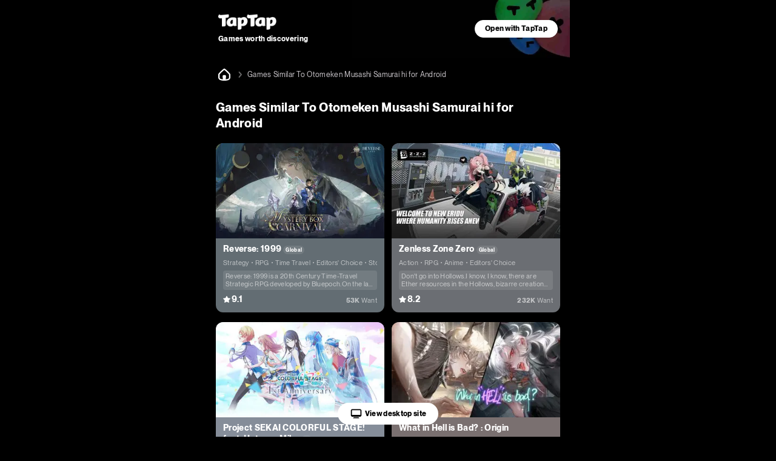

--- FILE ---
content_type: text/html;charset=UTF-8
request_url: https://m.taptap.io/games/games-similar-to-otomeken-musashi-samurai-hi-for-android-211420146546
body_size: 21237
content:
<!DOCTYPE html>
<html lang="en">
<head><script>window.__NUXT__={data:{},state:{},_errors:{},serverRendered:true,config:{public:{clusterRegion:"intl",serverApiBaseUrl:"http:\u002F\u002Fistio-ingress-hk-internal-proxy.taptap.io",domain:"www.taptap.io",mBaseUrl:"https:\u002F\u002Fm.taptap.io",wBaseUrl:"https:\u002F\u002Fwww.taptap.io",runtimeEnv:"release",xuaPn:"WebMIntl"},app:{baseURL:"\u002F",buildAssetsDir:"\u002F_nuxt\u002F",cdnURL:"https:\u002F\u002Fassets.tapimg.com\u002Fm-site-intl"}}}</script><script>(function(){"use strict";const p=[["youtube.com","organic-youtube"],["mihoyo.com","organic-mihoyo"],["weixinbridge.com","organic-wxbridge"],["softonic.com","organic-softonic"],["bh3.com","organic-bh3"],["izhaohe.com","organic-zhaohe"],["luobo.cn","organic-luobo"],["duotegame.com","organic-duote"],["moegirl.org.cn","organic-moegirl"],["facebook.com","organic-facebook"],["gamefps.cn","organic-gamefps"],["kurogame.com","organic-kurogame"],["tieba.baidu.com","organic-bdtieba"],["leiting.com","organic-leiting"],["gamein.wiki","organic-gmwiki"],["hblr3.nebulajoy.com","organic-hblr3"],["coc.arkgames.com","organic-coc"],["es2.happyelements.cn","organic-es2"],["xd.com","organic-xd"],["https://t.co","organic-twitter"]],w=[["youtube.com","organic-youtube"],["taptap.cn","organic-taptap_cn"],["taptap.com","organic-taptap_cn"],["facebook.com","organic-facebook"],["gamein.wiki","organic-gamein_wiki"],["apktornado.com","organic-apktornado"],["suhailytr.in","organic-suhailytr"],["eltiomediafire.com","organic-eltiomediafire"],["xd.com","organic-xd"],["mg4a.com","organic-mg4a"],["jogandoeupando.com.br","organic-jogandoeupando"],["bindassankit.com","organic-bindass_ankit"],["instagram.com","organic-instagram"],["jameindy.com","organic-jameindy"],["mmobyte.tv","organic-mmobyte"],["allstarsyt.com","organic-allstarsyt"],["afkmobi.com","organic-afkmobi"],["vk.com","organic-vkontakte"],["pandarticles.com","organic-pandarticles"],["jagattech.in","organic-jagattech"],["protechgaming.in","organic-protech"],["franklyngameplays.com","organic-franklyn_gameplays"],["androidzeirogamer.com.br","organic-androidzeirogamer"],["matjarapps.com","organic-matjarapps"],["fulldescargas.solotech.app","organic-fulldescargas"],["beacons.ai","organic-beacons"],["creativepavan.com","organic-creativepavan"],["7areeftech.com","organic-7areeftech"],["d-gamer.com","organic-d_gamer"],["https://t.co","organic-twitter"]],k=[[/^https?:\/\/(www|m)\.baidu/,"seo-baidu"],[/gamecenter.baidu.com/,"seo-baidu_game"],[/^https?:\/\/www\.google/,"seo-google"],[/^https?:\/\/(wap|www|m)\.sogou/,"seo-sougou"],[/^https?:\/\/(so|nativeapp)\.toutiao/,"seo-toutiao"],[/^https?:\/\/(www|m)\.so.com/,"seo-360"],[/^https?:\/\/(so\.)?(m|quark)\.sm\.cn/,"seo-shenma"],[/^https?:\/\/(www|cn)\.bing/,"seo-bing"],[/^https?:\/\/((www|m)\.)?yahoo\.(com|cn)/,"seo-yahoo"],[/^https?:\/\/duckduckgo\.com/,"seo-duckduckgo"],[/^https?:\/\/(www\.)?yandex\.(com|ru)/,"seo-yandex"],[/9game.cn/,"seo-9game"],[/naver.com/,"seo-naver"],[/coccoc.com/,"seo-coccoc"],[/mobilesearchers.com/,"seo-mobilesearchers"],[/ecosia.org/,"seo-ecosia"]];var h=(o=>(o.fr="FR",o.ar="AR",o.be="BE",o.br="BR",o.ca="CA",o.ch="CH",o.cl="CL",o.tw="TW",o.de="DE",o.ht="HT",o.id="ID",o.kr="KR",o.li="LI",o.lu="LU",o.my="MY",o.nz="NZ",o.pt="PT",o.vn="VN",o.th="TH",o.mm="MM",o.ph="PH",o.ru="RU",o.kh="KH",o.us="US",o.jp="JP",o.it="IT",o.in="IN",o))(h||{});function _(o){const c=`${o}`.match(/.*-(\d+)$/);return(c==null?void 0:c[1])||""}const y=o=>{const{url:c="",isCn:n}=o,g=c.split("?")[0].split("/");let[,a,e,i]=g,r,s,t,m;return r=a,t=e,n||(e==="app"||e==="games"?(r=e,s=a,t=i):a==="app"||a==="games"?(r=a,s=h.us,t=e):h[a]&&!e&&!i&&(r="home",s=a,t="")),n&&a==="secoop"&&(r=e,t=i),typeof t=="string"&&t.includes("-")&&(m=t,t=_(t)),r=r||"home",{region:s,module:r,id:t,fullId:m}},d=(o,c)=>o.test(c),$=o=>d(/android/i,o),P=o=>d(/iPhone|iPad|iPod/i,o),f=o=>d(/iPad/i,o),v=o=>/(mobi|mzbrowser)/i.test(o),C=o=>$(o)||P(o),x=o=>!f(o)&&(v(o)||C(o)),R=o=>!x(o)&&!f(o),U=o=>d(/(bot(\b|\d)|spider|googlebot|yahoo|bingbot|baiduspider|yandex|yeti|yodaobot|gigabot|ia_archiver|facebookexternalhit|twitterbot|developers\.google\.com)/i,o);function j(o){var c,n,u;return(u=(n=(c=window.__NUXT__)==null?void 0:c.config)==null?void 0:n.public)==null?void 0:u[o]}function A(){return!1}function I(){L()}function L(){try{const o=S({ua:navigator.userAgent,referrer:document.referrer,url:location.pathname,search:location.search,wBaseUrl:j("wBaseUrl"),isCn:A()});o&&(location.href=o)}catch(o){console.log(o)}}const O={tw:"zh_TW",kr:"ko_KR",th:"th_TH",id:"id_ID",jp:"ja_JP"},T=["home","post","app","moment","mobile","search"];function S(o){if(!o.ua||U(o.ua)||!R(o.ua))return null;const c=o.url||"",n=o.search||"",u=y({url:c,isCn:o.isCn}),g=u.region,a=u.id,e=u.module;if(T.indexOf(e)===-1)return null;const i=new URLSearchParams(n);if(i.forEach(function(m,l){l.includes("utm")||i.delete(l)}),!i.get("utm_medium")||!i.get("utm_source")){const m=z(o.referrer,o.isCn);if(m){const l=m.utm_medium,b=m.utm_source;l&&i.set("utm_medium",l),b&&i.set("utm_source",b)}}const r=O[g];r&&i.set("hreflang",r);const s=i.toString(),t=o.wBaseUrl;if(e==="home")return s?`${t}?${s}`:t;if(e==="mobile")return s?`${t}/${e}?${s}`:`${t}/${e}`;if(e==="search"){const m=a?`/${a}`:"";return s?`${t}/${e}${m}?${s}`:`${t}/${e}${m}`}return s?`${t}/${e}/${a}?${s}`:`${t}/${e}/${a}`}function z(o,c){const n=[];if(n.push(...k),c&&n.push(...p),c||n.push(...w),!o)return null;const u=/(taptap|xdrnd)\.(cn|com|io)/;if(o.match(u))return null;for(let g=0;g<n.length;g++){const[a,e]=n[g];if(o.match(a)){const[i,r]=e.split("-");return{utm_medium:i,utm_source:r}}}return{utm_source:"other"}}I()})();
</script><meta charset="utf-8">
<title>Games Similar To Otomeken Musashi Samurai hi for Android - TapTap</title>
<meta name="viewport" content="width=device-width, initial-scale=1">
<meta http-equiv="Cache-Control" content="no-transform">
<meta http-equiv="Cache-Control" content="no-siteapp">
<link rel="icon" type="image/x-icon" href="/favicon.ico">
<meta name="description" content="What are some mobile games similar to Otomeken Musashi Samurai hi? TapTap recommends related games for players who like the Otomeken Musashi Samurai hi according to the relevance of the user's favorit">
<meta name="keywords" content="Games Similar To Otomeken Musashi Samurai hi ,Games related To Otomeken Musashi Samurai hi,Games like Otomeken Musashi Samurai hi">
<meta property="og:title" content="Games Similar To Otomeken Musashi Samurai hi for Android - TapTap">
<meta property="og:description" content="What are some mobile games similar to Otomeken Musashi Samurai hi? TapTap recommends related games for players who like the Otomeken Musashi Samurai hi according to the relevance of the user's favorit">
<meta property="og:image" content="https://img.tapimg.net/market/images/a1d6deaac0f2011e1bb691d5246d3554.png/appicon?t=1">
<meta property="og:url" content="https://m.taptap.io/games/games-similar-to-otomeken-musashi-samurai-hi-for-android-211420146546">
<script type="application/ld+json">{"@type":"BreadcrumbList","@context":"https://schema.org","itemListElement":[{"@type":"ListItem","position":1,"name":"home","item":{"@type":"Thing","@id":"https://m.taptap.io/"}},{"@type":"ListItem","position":2,"name":"Games Similar To Otomeken Musashi Samurai hi for Android","item":{"@type":"Thing","@id":"https://m.taptap.io/games/games-similar-to-otomeken-musashi-samurai-hi-for-android-211420146546"}}]}</script>
<script type="application/ld+json">{"@context":"https://schema.org","@type":"ItemList","listItem":[{"@type":"ListItem","position":1,"listItem":{"@type":"Movie","url":"https://m.taptap.io/US/app/reverse-1999-230088","name":"Reverse: 1999","image":"https://img.tapimg.net/market/images/a1d6deaac0f2011e1bb691d5246d3554.png/appicon?t=1","review":{"@type":"Review","reviewRating":{"@type":"Rating","ratingValue":"4.6","reviewBody":"Version 3.2 -  A Flowing Feast"},"author":{"@type":"Person","name":"Bluepoch"}},"aggregateRating":{"@type":"AggregateRating","ratingValue":91,"ratingCount":82,"bestRating":100}}},{"@type":"ListItem","position":2,"listItem":{"@type":"Movie","url":"https://m.taptap.io/US/app/project-sekai-colorful-stage-feat-hatsune-miku-174953","name":"Project SEKAI COLORFUL STAGE! feat. Hatsune Miku","image":"https://img.tapimg.net/market/images/16c2717f226ba44d7472802df09e6c8e.png/appicon?t=1","review":{"@type":"Review","reviewRating":{"@type":"Rating","ratingValue":"4.3","reviewBody":"Join Hatsune Miku on the dazzling stage!"},"author":{"@type":"Person","name":"SEGA"}},"aggregateRating":{"@type":"AggregateRating","ratingValue":86,"ratingCount":419,"bestRating":100}}},{"@type":"ListItem","position":3,"listItem":{"@type":"Movie","url":"https://m.taptap.io/US/app/disney-twisted-wonderland-229113","name":"Disney Twisted-Wonderland","image":"https://img.tapimg.net/market/images/12a3673797a753e9393a6a5b03526be5.png/appicon?t=1","review":{"@type":"Review","reviewRating":{"@type":"Rating","ratingValue":"4.1","reviewBody":"Welcome to the Disney world of villains"},"author":{"@type":"Person","name":"Aniplex Inc."}},"aggregateRating":{"@type":"AggregateRating","ratingValue":81,"ratingCount":183,"bestRating":100}}}]}</script>
<link rel="canonical" href="https://m.taptap.io/games/games-similar-to-otomeken-musashi-samurai-hi-for-android-211420146546">
<meta name="color-scheme" content="dark">
<meta name="apple-itunes-app" content="app-id=1621229787, app-argument=tapglobal://taptap.tw/?opener=smart_banner&sess_id=260121o7g2RpFev1Pl, affiliate-data=ct=smart_banner">
<link rel="preload" as="image" href="https://img.tapimg.net/market/images/4e20e7c060a5b47fa59f402e72739a07.png">
<link rel="preload" as="image" href="https://img.tapimg.net/market/images/fa5fb44cec1a7ae29e8576cc7723949b.jpg?imageView2/0/w/360/h/203/format/jpg/interlace/1/ignore-error/1&t=1" type="image/webp">
<link rel="preload" as="image" href="https://img.tapimg.net/market/images/9eb830792dcfc05ba1d46fe63d6c76c5.jpg?imageView2/0/w/360/h/203/format/jpg/interlace/1/ignore-error/1&t=1" type="image/webp">
<link rel="preload" as="image" href="https://img.tapimg.net/market/images/9aa23506e3c854b54d856ac5fb78b0fe.jpeg?imageView2/0/w/360/h/203/format/jpg/interlace/1/ignore-error/1&t=1" type="image/webp">
<link rel="preload" as="image" href="https://img.tapimg.net/market/images/3e5a836176ff34e3890d8a3d7153518e.png?imageView2/0/w/360/h/203/format/jpg/interlace/1/ignore-error/1&t=1" type="image/webp">
<link rel="preload" as="image" href="https://img.tapimg.net/market/images/c7067ba869ab7b4a6bdbe24538e02371.png?imageView2/0/w/360/h/203/format/jpg/interlace/1/ignore-error/1&t=1" type="image/webp">
<link rel="preload" as="image" href="https://img.tapimg.net/market/images/cf205fb1e403c828a516e9024ed92108.png?imageView2/0/w/360/h/203/format/jpg/interlace/1/ignore-error/1&t=1" type="image/webp">
<link rel="preload" as="image" href="[data-uri]">
<link rel="preload" as="image" href="https://img2.tapimg.net/moment/etag/FnaNtSbVsPhBbME3l6Njn4JbLxSd.png?imageView2/2/w/360/h/9999/q/80/format/png/interlace/1/ignore-error/1" type="image/webp">
<link rel="preload" as="image" href="https://img.tapimg.net/market/images/9f1b68b326b29fc9d6aa4e92fca694e6.png?imageView2/2/w/360/h/9999/q/80/format/png/interlace/1/ignore-error/1" type="image/webp">
<link rel="preload" as="image" href="https://img2.tapimg.net/moment/etag/Fq_EDeLLaqd-PB0puT5mnUPiuaI4.png?imageView2/2/w/360/h/9999/q/80/format/png/interlace/1/ignore-error/1" type="image/webp"><link rel="prefetch" as="image" type="image/svg+xml" href="https://assets.tapimg.com/m-site-intl/_nuxt/18_hashtag.aa53484b.svg"><link rel="prefetch" as="image" type="image/svg+xml" href="https://assets.tapimg.com/m-site-intl/_nuxt/ico-m20-w20-pc.e9de88ae.svg"><link rel="prefetch" as="image" type="image/svg+xml" href="https://assets.tapimg.com/m-site-intl/_nuxt/28_navigationbar.acf733c9.svg"><link rel="prefetch" as="image" type="image/svg+xml" href="https://assets.tapimg.com/m-site-intl/_nuxt/16_slash.b48810a2.svg"><link rel="prefetch" as="image" type="image/svg+xml" href="https://assets.tapimg.com/m-site-intl/_nuxt/16_pagination.6b57f3e8.svg"><link rel="prefetch" as="image" type="image/svg+xml" href="https://assets.tapimg.com/m-site-intl/_nuxt/16_pagination_active.c346c4ee.svg"><link rel="prefetch" as="image" type="image/svg+xml" href="https://assets.tapimg.com/m-site-intl/_nuxt/12_star_white.3af0cc23.svg"><style>.tap-image[data-v-955f1811]{-o-object-fit:cover;object-fit:cover}.svg-icon[data-v-2a11ac84]{color:currentColor}[class*=icon-28][data-v-2a11ac84]{width:28px;height:28px}[class*=icon-24][data-v-2a11ac84]{width:24px;height:24px}[class*=icon-32][data-v-2a11ac84]{width:32px;height:32px}[class*=icon-12][data-v-2a11ac84]{width:12px;height:12px}[class*=icon-16][data-v-2a11ac84]{width:16px;height:16px}[class*=icon-13][data-v-2a11ac84]{width:13px;height:13px}
</style><style>.label-tag[data-v-4c216e20]{position:relative;display:inline}.label-tag[data-v-4c216e20]:not(:last-of-type){margin-right:10px}.label-tag[data-v-4c216e20]:not(:last-of-type):after{content:"";position:absolute;right:-6px;top:50%;margin-top:-1px;display:block;width:2px;height:2px;border-radius:50%;background:var(--black-50)}
</style><style>.tap-text{display:block}.tap-text__normal-line{word-wrap:break-word;word-break:break-word;overflow:hidden}.tap-text__one-line{white-space:nowrap}.tap-text__multi-line,.tap-text__one-line{word-wrap:break-word;word-break:break-word;overflow:hidden;text-overflow:ellipsis}.tap-text__multi-line{display:-webkit-box;-webkit-box-orient:vertical}
</style><style>.tap-image[data-v-fe07248b]{-o-object-fit:cover;object-fit:cover}
</style><style>.tap-button{border-style:solid;border-width:1px;outline:none;padding-left:16px;padding-right:16px;text-align:center;border-radius:50px;display:flex;align-items:center;justify-content:center}.tap-button--primary{background-color:var(--green-primary);border-color:var(--green-primary);color:var(--black-primary);font-weight:700}.tap-button--secondary{background-color:var(--green-80);border-color:var(--green-80);color:var(--green-primary);font-weight:700}.tap-button--special{background-color:var(--white-primary);border-color:var(--white-primary);color:var(--black-primary);font-weight:700}.tap-button--large{padding:9px 16px}.tap-button--x-large{padding:13px 16px}.tap-button--medium{padding:6px 16px}.tap-button--medium,.tap-button--small{font-size:var(--heading-12-size);line-height:var(--heading-12-line-height)}.tap-button--small{padding:4px 16px}.tap-button--large,.tap-button--x-large{font-size:var(--heading-14-size);line-height:var(--heading-14-line-height)}
</style><style>.guide-header__wrapper[data-v-a2dcc8be]{width:100%;max-width:600px;box-sizing:border-box;background:url(https://img.tapimg.net/market/images/19bbd23578a7d4a22c6116f17121096c.jpg);background-position:100%;background-repeat:no-repeat;background-size:auto 100%;height:95px;display:flex;align-items:center;justify-content:space-between}.guide-button[data-v-a2dcc8be]{height:100%;display:flex;align-items:center;justify-content:center;flex-shrink:0;padding-right:20px}.guide-slogan[data-v-a2dcc8be]{padding-left:20px}.guide-slogan_text[data-v-a2dcc8be]{word-wrap:anywhere;margin-right:8px;margin-top:4px}.open-app__wrapper[data-v-57f396d5]{align-items:center;bottom:-100%;width:100%;background-color:var(--green-40);display:flex;justify-content:center;left:50%;position:fixed;text-align:center;z-index:200;transition:all .3s;max-width:600px;transform:translate(-50%)}.open-app__show[data-v-57f396d5]{bottom:0}.open-app__content[data-v-57f396d5]{box-sizing:border-box;display:flex;max-width:600px;width:100%;justify-content:space-between;align-items:center;padding:16px 20px}.open-app__content-text[data-v-57f396d5]{margin-right:6px;text-align:start}:root{--green-primary:#31ff6c;--green-primary-hover:#2ef066;--green-40:#1d9941;--green-40-hoever:#1b903d;--green-60:#14662b;--green-80:#0a3316;--blue-primary:#0c6fff;--blue-40:#074399;--blue-60:#052c66;--blue-80:#021633;--coral-primary:#ff687f;--coral-40:#993e4c;--coral-60:#662a33;--coral-80:#331519;--lilac-primary:#e5cdec;--lilac-40:#897b8e;--lilac-60:#5c525e;--lilac-80:#2e292f;--black-primary:#000;--black-primary-hover:#191919;--black-10:#1a1a1a;--black-10-hover:#313131;--black-20:#333;--black-20-hover:#474747;--black-30:#4d4d4d;--black-40:#666;--black-50:grey;--black-60:#c9c5ca;--black-70:#f4eff4;--white-primary:#fff;--white-primary-hover:#f0f0f0;--white-border:hsla(0,0%,100%,.05);--white-divider:hsla(0,0%,100%,.1);--white-overlay:rgba(0,0,0,.9);--white-model:rgba(0,0,0,.6);--white-mark:rgba(0,0,0,.1);--white-caption:hsla(0,0%,100%,.6)}:root{--heading-m20-w22-size:20px;--heading-m20-w22-line-height:28px;--heading-m16-w18-size:16px;--heading-m16-w18-line-height:24px;--heading-m14-w16-size:14px;--heading-m14-w16-line-height:22px;--heading-m18-w20-size:18px;--heading-m18-w20-line-height:26px;--list-heading-m16-w18-size:16px;--list-heading-m16-w18-line-height:20px;--list-heading-m14-w16-size:14px;--list-heading-m14-w16-line-height:18px;--paragraph-m16-w16-size:16px;--paragraph-m16-w16-line-height:24px;--paragraph-m14-w14-size:14px;--paragraph-m14-w14-line-height:22px;--caption-m12-w14-size:12px;--caption-m12-w14-line-height:18px;--caption-m10-w12-size:10px;--caption-m10-w12-line-height:14px;--caption-m8-w12-size:8px;--caption-m8-w12-line-height:12px;--space-m2-w4:2px;--space-m4-w6:4px;--space-m6-w8:6px;--space-m8-w10:8px;--space-m8-w12:8px;--space-m10-w14:10px;--space-m12-w16:12px;--space-m14-w18:14px;--space-m16-w20:16px;--space-m18-w22:18px;--space-m20-w24:20px;--space-m24-w30:24px;--space-m32-w38:32px;--radius-m2-w4:2px;--radius-m4-w6:4px;--radius-m6-w8:6px;--radius-m8-w10:8px;--icon-size-m10-w12:10px;--icon-size-m12-w14:12px;--icon-size-m14-w16:14px;--icon-size-m16-w18:16px;--icon-size-m20-w22:20px;--icon-size-m22-w24:22px;--icon-size-m24-w24:24px;--icon-size-m28-w28:28px;--icon-size-m24-w36:24px;--heading-68-size:68px;--heading-68-line-height:1em ;--heading-36-size:36px;--heading-36-line-height:1.5em;--heading-24-size:24px;--heading-24-line-height:1.3em;--heading-20-size:20px;--heading-20-line-height:1.3em;--heading-16-size:16px;--heading-16-line-height:1.3em;--heading-14-size:14px;--heading-14-line-height:1.3em;--heading-12-size:12px;--heading-12-line-height:1.3em;--body-16-size:16px;--body-16-line-height:1.5em;--body-14-size:14px;--body-14-line-height:1.3em;--body-12-size:12px;--body-12-line-height:1.3em;--caption-11-size:11px;--caption-11-line-height:1.2em;--caption-10-size:10px;--caption-10-line-height:1.2em;--caption-8-size:8px;--caption-8-line-height:1.2em;--zIndex-1:100;--zIndex-2:200;--zIndex-3:300;--zIndex-4:400;--zIndex-5:500;--zIndex-6:600;--zIndex-7:700;--zIndex-8:800;--zIndex-9:900;--zIndex-10:1000;--zIndex-navbar:var(--zIndex-1);--zIndex-dropdown:var(--zIndex-1);--zIndex-sticky:var(--zIndex-2);--zIndex-navbar-fixed:var(--zIndex-3);--zIndex-overlay:var(--zIndex-4);--zIndex-dialog:var(--zIndex-5);--zIndex-popover:var(--zIndex-6);--zIndex-tooltip:var(--zIndex-10)}html{-webkit-text-size-adjust:100%}body,button,div,input,li,optgroup,p,select,textarea,ul{margin:0;padding:0}li,ul{list-style:none}a,button,div,input{outline:none;-webkit-tap-highlight-color:transparent}button{border:none}input,textarea{outline:none}a{background-color:transparent;text-decoration:none;color:inherit}b,strong{font-weight:bolder}code,kbd,samp{font-family:monospace,monospace;font-size:1em}small{font-size:80%}sub,sup{font-size:75%;line-height:0;position:relative;vertical-align:baseline}sub{bottom:-.25em}sup{top:-.5em}img{border-style:none}button,input{overflow:visible}button,select{text-transform:none}[type=button],[type=reset],[type=submit],button{-webkit-appearance:button}[type=button]::-moz-focus-inner,[type=reset]::-moz-focus-inner,[type=submit]::-moz-focus-inner,button::-moz-focus-inner{border-style:none;padding:0}[type=button]:-moz-focusring,[type=reset]:-moz-focusring,[type=submit]:-moz-focusring,button:-moz-focusring{outline:1px dotted ButtonText}fieldset{padding:.35em .75em .625em}legend{box-sizing:border-box;color:inherit;display:table;max-width:100%;padding:0;white-space:normal}progress{vertical-align:baseline}textarea{overflow:auto;resize:none;border:none;outline:none}[type=checkbox],[type=radio]{box-sizing:border-box;padding:0}[type=number]::-webkit-inner-spin-button,[type=number]::-webkit-outer-spin-button{height:auto}[type=search]{-webkit-appearance:textfield;outline-offset:-2px}[type=search]::-webkit-search-decoration{-webkit-appearance:none}::-webkit-file-upload-button{-webkit-appearance:button;font:inherit}details{display:block}summary{display:list-item}template{display:none}[hidden]{display:none}@font-face{font-display:swap;font-family:tap-intl-font;font-weight:400;src:url(https://assets.tapimg.com/tap-assets/intl/font/PPNeueMontreal-Regular.woff2) format("woff2"),url(https://assets.tapimg.com/tap-assets/intl/font/PPNeueMontreal-Regular.woff) format("woff"),url(https://assets.tapimg.com/tap-assets/intl/font/PPNeueMontreal-Regular.ttf) format("truetype")}@font-face{font-display:swap;font-family:tap-intl-font;font-weight:700;src:url(https://assets.tapimg.com/tap-assets/intl/font/PPNeueMontreal-Bold.woff2) format("woff2"),url(https://assets.tapimg.com/tap-assets/intl/font/PPNeueMontreal-Bold.woff) format("woff"),url(https://assets.tapimg.com/tap-assets/intl/font/PPNeueMontreal-Bold.ttf) format("truetype")}@font-face{font-display:swap;font-family:tap-intl-font;font-weight:700;font-style:italic;src:url(https://assets.tapimg.com/tap-assets/intl/font/PPNeueMontreal-BoldItalic.woff2) format("woff2"),url(https://assets.tapimg.com/tap-assets/intl/font/PPNeueMontreal-BoldItalic.woff) format("woff"),url(https://assets.tapimg.com/tap-assets/intl/font/PPNeueMontreal-BoldItalic.ttf) format("truetype")}@font-face{font-display:swap;font-family:tap-intl-font;font-style:italic;src:url(https://assets.tapimg.com/tap-assets/intl/font/PPNeueMontreal-Italic.woff2) format("woff2"),url(https://assets.tapimg.com/tap-assets/intl/font/PPNeueMontreal-Italic.woff) format("woff"),url(https://assets.tapimg.com/tap-assets/intl/font/PPNeueMontreal-Italic.ttf) format("truetype")}@font-face{font-display:swap;font-family:tap-intl-font-italic-bold;src:url(https://assets.tapimg.com/tap-assets/intl/font/PPNeueMontreal-BoldItalic.woff2) format("woff2"),url(https://assets.tapimg.com/tap-assets/intl/font/PPNeueMontreal-BoldItalic.woff) format("woff"),url(https://assets.tapimg.com/tap-assets/intl/font/PPNeueMontreal-BoldItalic.ttf) format("truetype")}@font-face{font-display:swap;font-family:tap-intl-font-italic;src:url(https://assets.tapimg.com/tap-assets/intl/font/PPNeueMontreal-Italic.woff2) format("woff2"),url(https://assets.tapimg.com/tap-assets/intl/font/PPNeueMontreal-Italic.woff) format("woff"),url(https://assets.tapimg.com/tap-assets/intl/font/PPNeueMontreal-Italic.ttf) format("truetype")}.font-bold{font-weight:700}.italic{font-family:tap-intl-font-italic}.italic.font-bold{font-family:tap-intl-font-italic-bold}.green-primary{color:var(--green-primary)}.green-40{color:var(--green-40)}.green-60{color:var(--green-60)}.green-80{color:var(--green-80)}.blue-primary{color:var(--blue-primary)}.blue-40{color:var(--blue-40)}.blue-60{color:var(--blue-60)}.blue-80{color:var(--blue-80)}.coral-primary{color:var(--coral-primary)}.coral-40{color:var(--coral-40)}.coral-60{color:var(--coral-60)}.coral-80{color:var(--coral-80)}.lilac-primary{color:var(--lilac-primary)}.lilac-40{color:var(--lilac-40)}.lilac-60{color:var(--lilac-60)}.lilac-80{color:var(--lilac-80)}.black-primary{color:var(--black-primary)}.black-10{color:var(--black-10)}.black-20{color:var(--black-20)}.black-30{color:var(--black-30)}.black-40{color:var(--black-40)}.black-50{color:var(--black-50)}.black-60{color:var(--black-60)}.black-70{color:var(--black-70)}.white-primary{color:var(--white-primary)}.white-divider{color:var(--white-divider)}.white-overlay{color:var(--white-overlay)}.white-model{color:var(--white-model)}.white-mark{color:var(--white-mark)}.white-caption{color:var(--white-caption)}.heading-68{font-size:var(--heading-68-size);line-height:var(--heading-68-line-height)}.heading-36{font-size:var(--heading-36-size);line-height:var(--heading-36-line-height)}.heading-24{font-size:var(--heading-24-size);line-height:var(--heading-24-line-height)}.heading-20{font-size:var(--heading-20-size);line-height:var(--heading-20-line-height)}.heading-16{font-size:var(--heading-16-size);line-height:var(--heading-16-line-height)}.heading-14{font-size:var(--heading-14-size);line-height:var(--heading-14-line-height)}.heading-12{font-size:var(--heading-12-size);line-height:var(--heading-12-line-height)}.body-16{font-size:var(--body-16-size);line-height:var(--body-16-line-height)}.body-14{font-size:var(--body-14-size);line-height:var(--body-14-line-height)}.body-12{font-size:var(--body-12-size);line-height:var(--body-12-line-height)}.caption-10{font-size:var(--caption-10-size);line-height:var(--caption-10-line-height)}.caption-11{font-size:var(--caption-11-size);line-height:var(--caption-11-line-height)}.caption-8{font-size:var(--caption-8-size);line-height:var(--caption-8-line-height)}:root{color-scheme:dark light}.scrollable{overflow:scroll;scrollbar-width:none;-ms-overflow-style:none}.scrollable::-webkit-scrollbar{display:none}.flex{display:flex}.flex-column{flex-direction:column}.align-start{align-items:flex-start}.align-center{align-items:center}.align-end{align-items:flex-end}.justify-start{justify-content:flex-start}.justify-center{justify-content:center}.justify-end{justify-content:flex-end}.flex-center--y{display:flex;align-items:center}.flex-center,.flex-center--x{display:flex;justify-content:center}.flex-center{align-items:center}.flex-1{flex:1;width:0}.clickable{cursor:pointer}html{font-family:tap-intl-font,-apple-system,BlinkMacSystemFont,Segoe UI,Helvetica,Arial,PingFang SC,Noto Sans,Roboto,Microsoft Yahei,sans-serif,Apple Color Emoji,Segoe UI Emoji}body,html{background-color:var(--black-primary);letter-spacing:.02em}body{color:var(--white-primary)}.intl-page{margin:0 auto;max-width:600px}.sheet--hide{display:none}.sheet--show{display:block}.layout__sticky-container{position:sticky;top:0;left:0;z-index:var(--zIndex-navbar)}.go_to_pc--button{position:fixed;bottom:20px;transition:all .3s;background-color:#fff;border-radius:31px;padding:8px 20px;color:#000;left:0;right:0;width:-moz-fit-content;width:fit-content;margin:0 auto;display:flex;align-items:center;justify-content:center}.J_go_to_pc_button_intl_up{bottom:90px}
</style><style>.layout-breadcrumb{padding:14px 16px;display:flex;align-items:center;background-color:#000}.layout-breadcrumb__home{font-size:0}.layout-breadcrumb__slash{margin:0 4px}.layout-breadcrumb__title{color:var(--black-60)}
</style><style>.footer-friend-links{position:relative}.footer-friend-links:after{display:inline-block;content:"";position:absolute;bottom:0;left:0;height:.5px;width:100%;background-color:var(--white-border)}.footer-friend-links__item:not(:last-child){margin-right:17px;position:relative}.footer-friend-links__item:not(:last-child):before{position:absolute;content:"";display:inline-block;height:8px;width:1px;background-color:var(--white-divider);right:-9px;top:4px}.footer-friend-links__title{margin-bottom:12px}.layout-footer{width:100%;background-color:var(--black-10);padding:0 0 100px;box-sizing:border-box}.layout-footer>*{margin:0 30px;text-align:center;max-width:1440px}.layout-footer .footer-friend-links{margin-top:12px}.layout-footer .intl-footer__slogan{padding-top:50px}.layout-footer .download-button-group,.layout-footer .footer-links,.layout-footer .social-medias{margin-top:20px}
</style><style>.intl-footer__slogan{font-size:20px;margin-bottom:20px;line-height:130%;text-align:center}.social-medias{flex-wrap:nowrap;display:flex;justify-content:space-between}.footer-links[data-v-d71597fe]{display:flex;justify-content:center;flex-wrap:wrap;padding:4px 0 0}.footer-links__item[data-v-d71597fe]{display:flex;align-items:center;margin-bottom:4px}.footer-links__item[data-v-d71597fe]:before{content:"";display:inline-block;width:1px;height:15px;background-color:var(--white-divider);margin:0 12px}.footer-links__item[data-v-d71597fe]:first-child:before{display:none}.footer-copyright{display:flex;flex-direction:column;align-items:center}.footer-copyright__button-logo{margin-top:40px;margin-bottom:10px;width:98px;height:auto;display:flex}.footer-copyright__text{text-align:center}
</style><style>.download-button-group{display:flex;align-items:center;justify-content:center}.download-button-group .download-button{background-color:var(--black-primary);font-size:0;border-radius:12px;margin:0 4px}.glow-on-hover{border:none;outline:none;cursor:pointer;position:relative;z-index:0;border-radius:10px}.glow-on-hover:before{content:"";background:linear-gradient(45deg,#31ff6c,#0c6fff,#ff687f,#0c6fff,#31ff6c,#31ff6c,#0c6fff,#ff687f,#0c6fff,#31ff6c,#0c6fff);background:linear-gradient(45deg,var(--green-primary),var(--blue-primary),var(--coral-primary),var(--blue-primary),var(--green-primary),var(--green-primary),var(--blue-primary),var(--coral-primary),var(--blue-primary),var(--green-primary),var(--blue-primary));position:absolute;top:-2px;left:-2px;background-size:400%;z-index:-1;filter:blur(5px);width:calc(100% + 4px);height:calc(100% + 4px);animation:glowing 50s linear infinite;opacity:1;border-radius:10px}@keyframes glowing{0%{background-position:0 0}50%{background-position:400% 0}to{background-position:0 0}}.common-hover-intl{transition:opacity .3s}.common-hover-intl:active{opacity:.7}.download-button-group .tap-image{height:50px}
</style><style>.layout-pagination{background-color:var(--white-divider);border-radius:16px;width:100%;padding:8px 0;margin:12px}.layout-pagination__next,.layout-pagination__prev{width:60px;height:20px}.layout-pagination__next{transform:rotate(180deg)}.layout-pagination__item{height:34px;flex:1;margin:0 7px;position:relative}.layout-pagination__item:after{position:absolute;content:"";right:-7px;height:8px;width:1px;background-color:var(--white-divider);display:inline-block}.layout-pagination__item:nth-child(2):before{position:absolute;content:"";left:-7px;height:8px;width:1px;background-color:var(--white-divider);display:inline-block}.layout-pagination__item-active{color:var(--green-primary);font-weight:700;position:relative}.layout-pagination__item-active-bg{position:relative;width:100%;height:100%;position:absolute;left:0;right:0;display:flex;align-items:center;justify-content:center}.layout-pagination__item-active-bg:after{background-color:var(--green-60);display:inline-block;content:"";height:100%;width:28px;border-radius:8px}.layout-pagination__item-text{z-index:1}
</style><style>.rec-post-card[data-v-0d14d16c]{width:158px;box-sizing:border-box;background:var(--145f3e35);border-radius:12px;overflow:hidden;position:relative;display:inline-block;background-position:50%}.rec-post-card[data-v-0d14d16c]:after{content:"";position:absolute;top:0;left:0;width:100%;height:100%;border-radius:12px;border:1px solid var(--white-border);box-sizing:border-box}.rec-post-card__texts-warp[data-v-0d14d16c]{padding:12px;z-index:10}.rec-post-card__user[data-v-0d14d16c]{display:flex;align-items:center}.rec-post-card__user-avatar[data-v-0d14d16c]{font-size:0}.rec-post-card__username[data-v-0d14d16c]{margin-left:3px}.rec-post-card__title[data-v-0d14d16c]{margin:8px 0 0;color:var(--primary-white)}.rec-post-card__summary[data-v-0d14d16c]{margin-top:8px;color:var(--black-60)}[data-v-0d14d16c] .rec-post-card__cover img{vertical-align:top}[data-v-0d14d16c] .rec-post-card__cover-image{width:100%!important}.rec-post-card__app[data-v-0d14d16c]{height:37px;display:flex;align-items:center;padding:0 12px;width:100%;box-sizing:border-box;position:relative}.rec-post-card__app[data-v-0d14d16c]:after{content:"";display:inline-block;position:absolute;top:0;left:12px;right:12px;width:calc(100% - 24px);height:1px;background-color:var(--black-20)}.rec-post-card__app-mask[data-v-0d14d16c]{background:linear-gradient(180deg,transparent,rgba(0,0,0,.8));position:absolute;bottom:0;left:0}.rec-post-card__app.rec-post-card__app-mask[data-v-0d14d16c]:after{display:none}.rec-post-card__app-title[data-v-0d14d16c]{color:var(--primary-white);margin-left:3px}.rec-app-card__background-app-icon[data-v-0d14d16c]{font-size:0;position:absolute;top:0;left:0;height:0}.rec-app-card[data-v-dc6bec02]{width:158px;border-radius:12px;overflow:hidden;background-color:var(--f6a59d18);display:inline-block;position:relative}.rec-app-card__banner-ratio-wrapper[data-v-dc6bec02]{width:100%;height:0;padding-bottom:56.33%;position:relative;overflow:hidden}.rec-app-card__banner[data-v-dc6bec02]{position:absolute;left:0;top:0;width:100%;height:100%}[data-v-dc6bec02] .rec-app-card__banner .tap-image{height:100%}.rec-app-card__title[data-v-dc6bec02]{padding:8px 12px;color:var(--primary-white);height:54px;box-sizing:border-box}.rec-app-card__title>h2[data-v-dc6bec02]{margin:0}.rec-app-card__title-label[data-v-dc6bec02]{color:var(--primary-white);padding:2px 4px;border-radius:100px;background-color:var(--white-divider)}.rec-app-card__footer[data-v-dc6bec02]{padding:0 12px;display:flex;justify-content:space-between;width:100%;box-sizing:border-box;margin-bottom:12px}.rec-app-card__footer-left[data-v-dc6bec02]{display:flex;align-items:center}.rec-app-card__footer-rate[data-v-dc6bec02]{margin-right:2px}.rec-app-card__footer-right[data-v-dc6bec02]{color:#fff9}.rec-app-card__footer-want-counts[data-v-dc6bec02]{margin-right:2px}.rec-app-card__rank[data-v-dc6bec02]{background-repeat:no-repeat;background-size:cover;background-position:50%;position:absolute;top:0;left:10px;width:26px;height:26px;text-align:center;z-index:1;padding-top:2px}.rec-app-card__description[data-v-dc6bec02]{padding:3px 4px;margin:6px 12px;background:var(--white-divider);border-radius:4px}.rec-app-card__tags[data-v-dc6bec02]{overflow:hidden;margin:0 12px;width:calc(100% - 24px)}.rec-app-card__tag[data-v-dc6bec02]{overflow:unset}.rec-app-card__tag.label-tag[data-v-dc6bec02]:after{background-color:var(--white-caption)}
</style><style>@font-face{font-display:swap;font-family:tap-intl-font;font-weight:400;src:url(https://assets.tapimg.com/tap-assets/intl/font/PPNeueMontreal-Regular.woff2) format("woff2"),url(https://assets.tapimg.com/tap-assets/intl/font/PPNeueMontreal-Regular.woff) format("woff"),url(https://assets.tapimg.com/tap-assets/intl/font/PPNeueMontreal-Regular.ttf) format("truetype")}@font-face{font-display:swap;font-family:tap-intl-font;font-weight:700;src:url(https://assets.tapimg.com/tap-assets/intl/font/PPNeueMontreal-Bold.woff2) format("woff2"),url(https://assets.tapimg.com/tap-assets/intl/font/PPNeueMontreal-Bold.woff) format("woff"),url(https://assets.tapimg.com/tap-assets/intl/font/PPNeueMontreal-Bold.ttf) format("truetype")}@font-face{font-display:swap;font-family:tap-intl-font;font-weight:700;font-style:italic;src:url(https://assets.tapimg.com/tap-assets/intl/font/PPNeueMontreal-BoldItalic.woff2) format("woff2"),url(https://assets.tapimg.com/tap-assets/intl/font/PPNeueMontreal-BoldItalic.woff) format("woff"),url(https://assets.tapimg.com/tap-assets/intl/font/PPNeueMontreal-BoldItalic.ttf) format("truetype")}@font-face{font-display:swap;font-family:tap-intl-font;font-style:italic;src:url(https://assets.tapimg.com/tap-assets/intl/font/PPNeueMontreal-Italic.woff2) format("woff2"),url(https://assets.tapimg.com/tap-assets/intl/font/PPNeueMontreal-Italic.woff) format("woff"),url(https://assets.tapimg.com/tap-assets/intl/font/PPNeueMontreal-Italic.ttf) format("truetype")}@font-face{font-display:swap;font-family:tap-intl-font-italic-bold;src:url(https://assets.tapimg.com/tap-assets/intl/font/PPNeueMontreal-BoldItalic.woff2) format("woff2"),url(https://assets.tapimg.com/tap-assets/intl/font/PPNeueMontreal-BoldItalic.woff) format("woff"),url(https://assets.tapimg.com/tap-assets/intl/font/PPNeueMontreal-BoldItalic.ttf) format("truetype")}@font-face{font-display:swap;font-family:tap-intl-font-italic;src:url(https://assets.tapimg.com/tap-assets/intl/font/PPNeueMontreal-Italic.woff2) format("woff2"),url(https://assets.tapimg.com/tap-assets/intl/font/PPNeueMontreal-Italic.woff) format("woff"),url(https://assets.tapimg.com/tap-assets/intl/font/PPNeueMontreal-Italic.ttf) format("truetype")}.font-bold{font-weight:700}.italic{font-family:tap-intl-font-italic}.italic.font-bold{font-family:tap-intl-font-italic-bold}.green-primary{color:var(--green-primary)}.green-40{color:var(--green-40)}.green-60{color:var(--green-60)}.green-80{color:var(--green-80)}.blue-primary{color:var(--blue-primary)}.blue-40{color:var(--blue-40)}.blue-60{color:var(--blue-60)}.blue-80{color:var(--blue-80)}.coral-primary{color:var(--coral-primary)}.coral-40{color:var(--coral-40)}.coral-60{color:var(--coral-60)}.coral-80{color:var(--coral-80)}.lilac-primary{color:var(--lilac-primary)}.lilac-40{color:var(--lilac-40)}.lilac-60{color:var(--lilac-60)}.lilac-80{color:var(--lilac-80)}.black-primary{color:var(--black-primary)}.black-10{color:var(--black-10)}.black-20{color:var(--black-20)}.black-30{color:var(--black-30)}.black-40{color:var(--black-40)}.black-50{color:var(--black-50)}.black-60{color:var(--black-60)}.black-70{color:var(--black-70)}.white-primary{color:var(--white-primary)}.white-divider{color:var(--white-divider)}.white-overlay{color:var(--white-overlay)}.white-model{color:var(--white-model)}.white-mark{color:var(--white-mark)}.white-caption{color:var(--white-caption)}.heading-68{font-size:var(--heading-68-size);line-height:var(--heading-68-line-height)}.heading-36{font-size:var(--heading-36-size);line-height:var(--heading-36-line-height)}.heading-24{font-size:var(--heading-24-size);line-height:var(--heading-24-line-height)}.heading-20{font-size:var(--heading-20-size);line-height:var(--heading-20-line-height)}.heading-16{font-size:var(--heading-16-size);line-height:var(--heading-16-line-height)}.heading-14{font-size:var(--heading-14-size);line-height:var(--heading-14-line-height)}.heading-12{font-size:var(--heading-12-size);line-height:var(--heading-12-line-height)}.body-16{font-size:var(--body-16-size);line-height:var(--body-16-line-height)}.body-14{font-size:var(--body-14-size);line-height:var(--body-14-line-height)}.body-12{font-size:var(--body-12-size);line-height:var(--body-12-line-height)}.caption-10{font-size:var(--caption-10-size);line-height:var(--caption-10-line-height)}.caption-11{font-size:var(--caption-11-size);line-height:var(--caption-11-line-height)}.caption-8{font-size:var(--caption-8-size);line-height:var(--caption-8-line-height)}.app-icon__image{border-radius:var(--6d15b41a)}.tap-user-avatar[data-v-1ca55eb8]{border-radius:50%;font-size:0}
</style><style>.games-card[data-v-6d2f33ee]{background-color:var(--81f4dc06);width:158px;border-radius:16px;overflow:hidden;display:inline-block;position:relative}.games-card__banner-ratio-wrapper[data-v-6d2f33ee]{width:100%;height:0;padding-bottom:56.33%;position:relative;overflow:hidden}.games-card__banner[data-v-6d2f33ee]{position:absolute;left:0;top:0;width:100%;height:100%}[data-v-6d2f33ee] .games-card__banner .tap-image{height:100%}.games-card__title[data-v-6d2f33ee]{padding:12px 12px 0;height:69px;box-sizing:border-box}.games-card__title>h2[data-v-6d2f33ee]{margin:0}.games-card__footer[data-v-6d2f33ee]{display:flex;padding:12px 0 12px 12px}.games-card__footer-item[data-v-6d2f33ee]{margin-right:4px}.games-card__footer-item.extra[data-v-6d2f33ee]{display:flex;align-items:center;justify-content:center;background-color:var(--white-divider);width:30px;height:30px;border-radius:6px;color:var(--primary-white)}.rec-posts-card[data-v-bc811baf]{--padding-side:12px;width:158px;border-radius:16px;overflow:hidden;padding:var(--padding-side);background-color:var(--6fe14c01);position:relative;box-sizing:border-box;display:inline-block}.rec-posts-card__title[data-v-bc811baf]{color:var(--primary-white);margin:0}.rec-posts-card__few[data-v-bc811baf]{width:calc(100% + var(--padding-side)*2);margin-left:calc(0px - var(--padding-side));font-size:0;margin-top:24px;position:relative;--zIndex-few-0:3;--zIndex-few-1:2;--zIndex-few-2:1}.rec-posts-card__few-0__ratio-wrapper[data-v-bc811baf]{width:72.78%;padding-bottom:41.14%;height:0;position:relative;margin-left:var(--padding-side);filter:drop-shadow(0 2px 8px rgba(0,0,0,.2));background-color:var(--black-20);z-index:var(--zIndex-few-0);border-radius:8px;overflow:hidden}.rec-posts-card__few-0[data-v-bc811baf]{position:absolute;left:0;top:0}.rec-posts-card__few-0__placeholder[data-v-bc811baf]{position:absolute;left:0;top:0;height:100%;width:100%;display:flex;justify-content:center;align-items:center;opacity:.1}[data-v-bc811baf] .rec-posts-card__few-0__placeholder .tap-image{width:70%;height:auto}[data-v-bc811baf] .rec-posts-card__few-0 .tap-image{width:100%}.rec-posts-card__few-1[data-v-bc811baf]{width:62.66%;padding-bottom:35.44%;right:13.29%;z-index:var(--zIndex-few-1);background:hsla(0,0%,100%,.2)}.rec-posts-card__few-1[data-v-bc811baf],.rec-posts-card__few-2[data-v-bc811baf]{height:0;position:absolute;bottom:0;box-shadow:0 2px 6px #0000001a;-webkit-backdrop-filter:blur(3px);backdrop-filter:blur(3px);border-radius:6px}.rec-posts-card__few-2[data-v-bc811baf]{width:55.06%;padding-bottom:31.65%;right:7.6%;z-index:var(--zIndex-few-2);background:hsla(0,0%,100%,.1)}.rec-posts-card__more[data-v-bc811baf]{position:relative;display:flex;flex-wrap:wrap}.rec-posts-card__more__ratio-wrapper[data-v-bc811baf]{border-radius:6px;font-size:0;overflow:hidden;width:calc(50% - 4px);height:0;padding-bottom:27.8%;margin-top:8px;position:relative}.rec-posts-card__more__ratio-wrapper[data-v-bc811baf]:nth-child(odd){margin-right:8px}[data-v-bc811baf] .rec-posts-card__more__image .tap-image{position:absolute;left:0;top:0;width:100%;height:100%}.rec-posts-card__more__mask[data-v-bc811baf]{width:calc(50% - 4px);height:0;padding-bottom:27.8%;border-radius:6px;color:var(--primary-white);background-color:var(--white-overlay);position:absolute;right:0;bottom:0}.rec-posts-card__more__mask-text[data-v-bc811baf]{height:100%;width:100%;display:flex;align-items:center;justify-content:center;position:absolute;top:0;left:0}
</style><style>.layout[data-v-c63e066b]{--padding-side:16px}.list-title[data-v-c63e066b]{margin-bottom:8px}.list-title[data-v-c63e066b],.padding-side[data-v-c63e066b]{padding:0 var(--padding-side)}.list-warp[data-v-c63e066b]{padding:12px var(--padding-side);width:100%;box-sizing:border-box;column-count:2;-moz-column-count:2;-webkit-column-count:2;column-gap:12px;-moz-column-gap:12px;-webkit-column-gap:12px}.list-item[data-v-c63e066b]{-moz-column-break-inside:avoid;break-inside:avoid;box-sizing:border-box;margin-bottom:12px;width:inherit!important}[data-v-c63e066b] .list-item .games-card__title,[data-v-c63e066b] .list-item .rec-app-card__title{height:auto}.rec-list__block-title__post[data-v-c63e066b]{margin-top:8px}.rec-list__block-title__app[data-v-c63e066b]{margin-top:12px}.rec-list__block-title[data-v-c63e066b]:before{display:inline-block;content:"";width:3px;height:13px;background-color:var(--green-primary);margin-right:8px}.hashtag__mentioned-games[data-v-c63e066b]{display:flex;padding:8px 0}.hashtag__mentioned-game[data-v-c63e066b]{flex-shrink:0;margin-left:12px}.hashtag__mentioned-game[data-v-c63e066b]:first-child{margin-left:var(--padding-side)}.hashtag__mentioned-game[data-v-c63e066b]:last-child{margin-right:var(--padding-side)}[data-v-c63e066b] .hashtag__banner{width:100%;margin-top:12px}.hashtag__description[data-v-c63e066b]{padding:12px var(--padding-side) 0}.hashtag-icon-wrapper[data-v-c63e066b]{width:20px;display:inline-block}.rec-list__related-text-link[data-v-c63e066b]{padding:0 var(--padding-side)}.rec-list__related-text-link__title[data-v-c63e066b]{padding:12px 0 4px}</style><style>.layout-pagination{background-color:var(--white-divider);border-radius:16px;width:100%;padding:8px 0;margin:12px}.layout-pagination__next,.layout-pagination__prev{width:60px;height:20px}.layout-pagination__next{transform:rotate(180deg)}.layout-pagination__item{height:34px;flex:1;margin:0 7px;position:relative}.layout-pagination__item:after{position:absolute;content:"";right:-7px;height:8px;width:1px;background-color:var(--white-divider);display:inline-block}.layout-pagination__item:nth-child(2):before{position:absolute;content:"";left:-7px;height:8px;width:1px;background-color:var(--white-divider);display:inline-block}.layout-pagination__item-active{color:var(--green-primary);font-weight:700;position:relative}.layout-pagination__item-active-bg{position:relative;width:100%;height:100%;position:absolute;left:0;right:0;display:flex;align-items:center;justify-content:center}.layout-pagination__item-active-bg:after{background-color:var(--green-60);display:inline-block;content:"";height:100%;width:28px;border-radius:8px}.layout-pagination__item-text{z-index:1}</style><style>.tags-group[data-v-4274fd83]{display:flex;flex-wrap:wrap;padding:8px 0}.tags-group__item[data-v-4274fd83]{padding:5px 8px;margin-right:6px;margin-bottom:8px;background-color:var(--white-divider);border-radius:15px}</style><style>.layout-footer{width:100%;background-color:var(--black-10);padding:0 0 100px;box-sizing:border-box}.layout-footer>*{margin:0 30px;text-align:center;max-width:1440px}.layout-footer .footer-friend-links{margin-top:12px}.layout-footer .intl-footer__slogan{padding-top:50px}.layout-footer .download-button-group,.layout-footer .footer-links,.layout-footer .social-medias{margin-top:20px}</style><link rel="preload" as="script" href="https://assets.tapimg.com/m-site-intl/client/entry.e93b5dc8.iife.js"><link rel="preload" as="script" href="https://assets.tapimg.com/m-site-intl/client/sentry.35cecf0c.iife.js"><script>
        try {
          if (typeof PerformanceObserver !== 'undefined') {
          var observer = new PerformanceObserver(function(list) {
            if(!window.elementTimings) {
              window.elementTimings = [];
            }
            list.getEntries().forEach(function(entry) {
              window.elementTimings.push(entry);
            });
          });
          observer.observe({ entryTypes: ['element'] });
          }
        } catch (_) {}

        </script></head>
<body ><div id="__nuxt"><div id="JS_app_root" class="intl-page layout" data-v-c63e066b><div class="guide-header__wrapper JS_guide-header" style="" data-v-a2dcc8be><div class="guide-slogan" data-v-a2dcc8be><a href="/" class="tap-router clickable" data-props="{&quot;to&quot;:{&quot;route&quot;:{&quot;name&quot;:&quot;HomePage&quot;}}}" data-v-a2dcc8be><img alt="TapTap" src="https://img.tapimg.net/market/images/4e20e7c060a5b47fa59f402e72739a07.png" data-src="https://img.tapimg.net/market/images/4e20e7c060a5b47fa59f402e72739a07.png" loading="eager" class="tap-image guide-slogan_image" width="96" data-v-a2dcc8be data-v-955f1811></a><p class="heading-12 font-bold white-primary guide-slogan_text" data-v-a2dcc8be>Games worth discovering</p></div><div class="guide-button" data-v-a2dcc8be><a href="/games/games-similar-to-otomeken-musashi-samurai-hi-for-android-211420146546" class="tap-router clickable tap-button clickable tap-button--medium tap-button--special" data-props="{&quot;to&quot;:{&quot;route&quot;:{&quot;name&quot;:&quot;GameRecListPage&quot;},&quot;params&quot;:{&quot;id&quot;:&quot;games-similar-to-otomeken-musashi-samurai-hi-for-android-211420146546&quot;,&quot;page&quot;:&quot;&quot;}},&quot;goNative&quot;:true}" data-v-a2dcc8be>Open with TapTap</a></div></div><div class="layout__sticky-container"><div class="layout-breadcrumb"><a href="/" class="tap-router clickable layout-breadcrumb__home"><img alt="icon" src="https://assets.tapimg.com/m-site-intl/_nuxt/28_navigationbar.acf733c9.svg" data-src="https://assets.tapimg.com/m-site-intl/_nuxt/28_navigationbar.acf733c9.svg" loading="eager" class="tap-image icon-null svg-icon" data-v-2a11ac84 data-v-955f1811></a><img alt="icon" src="https://assets.tapimg.com/m-site-intl/_nuxt/16_slash.b48810a2.svg" data-src="https://assets.tapimg.com/m-site-intl/_nuxt/16_slash.b48810a2.svg" loading="eager" class="tap-image icon-null svg-icon layout-breadcrumb__slash" data-v-2a11ac84 data-v-955f1811><div class="tap-text tap-text__one-line layout-breadcrumb__title body-12" style="-webkit-line-clamp:1;">Games Similar To Otomeken Musashi Samurai hi for Android</div></div></div><h1 class="tap-text tap-text__multi-line heading-20 font-bold list-title" style="-webkit-line-clamp:3;" data-v-c63e066b>Games Similar To Otomeken Musashi Samurai hi for Android</h1><div class="list-warp" data-v-c63e066b><a href="/app/reverse-1999-230088" class="tap-router clickable rec-app-card list-item" itemscope itemprop="MobileApplication" itemtype="https://schema.org/MobileApplication" data-v-c63e066b style="--f6a59d18:rgba(99,109,115,1);" data-v-dc6bec02><div class="rec-app-card__banner-ratio-wrapper" data-v-dc6bec02><div class="tap-image-wrapper rec-app-card__banner" style="" data-v-dc6bec02 data-v-fe07248b><img style="background-color:;" src="https://img.tapimg.net/market/images/fa5fb44cec1a7ae29e8576cc7723949b.jpg?imageView2/0/w/360/h/203/format/jpg/interlace/1/ignore-error/1&amp;t=1" data-src="https://img.tapimg.net/market/images/fa5fb44cec1a7ae29e8576cc7723949b.jpg?imageView2/0/w/360/h/203/format/jpg/interlace/1/ignore-error/1&amp;t=1" class="tap-image" alt="Banner of Reverse: 1999 " loading="eager" data-v-fe07248b></div></div><div class="rec-app-card__title" data-v-dc6bec02><h2 class="tap-text tap-text__multi-line heading-14 font-bold" style="-webkit-line-clamp:2;" itemprop="name" data-v-dc6bec02>Reverse: 1999 <span class="rec-app-card__title-label caption-8 font-bold" data-v-dc6bec02>Global</span></h2><meta itemprop="applicationCategory" content="Game" data-v-dc6bec02><meta itemprop="applicationSubCategory" content="Strategy" data-v-dc6bec02><meta itemprop="operatingSystem" content="android, ios" data-v-dc6bec02></div><div class="rec-app-card__tags flex" data-v-dc6bec02><span class="tap-text tap-text__one-line label-tag body-12 black-50 caption-11 white-caption rec-app-card__tag" style="-webkit-line-clamp:1;" data-v-dc6bec02 data-v-4c216e20>Strategy</span><span class="tap-text tap-text__one-line label-tag body-12 black-50 caption-11 white-caption rec-app-card__tag" style="-webkit-line-clamp:1;" data-v-dc6bec02 data-v-4c216e20>RPG</span><span class="tap-text tap-text__one-line label-tag body-12 black-50 caption-11 white-caption rec-app-card__tag" style="-webkit-line-clamp:1;" data-v-dc6bec02 data-v-4c216e20>Time Travel</span><span class="tap-text tap-text__one-line label-tag body-12 black-50 caption-11 white-caption rec-app-card__tag" style="-webkit-line-clamp:1;" data-v-dc6bec02 data-v-4c216e20>Editors&#39; Choice</span><span class="tap-text tap-text__one-line label-tag body-12 black-50 caption-11 white-caption rec-app-card__tag" style="-webkit-line-clamp:1;" data-v-dc6bec02 data-v-4c216e20>Story Rich</span><span class="tap-text tap-text__one-line label-tag body-12 black-50 caption-11 white-caption rec-app-card__tag" style="-webkit-line-clamp:1;" data-v-dc6bec02 data-v-4c216e20>Card</span></div><div class="rec-app-card__description" data-v-dc6bec02><div class="tap-text tap-text__multi-line white-caption caption-11" style="-webkit-line-clamp:2;" itemprop="description" data-v-dc6bec02>Reverse: 1999 is a 20th Century Time-Travel Strategic RPG developed by Bluepoch.On the last day of 1999, the &quot;Storm&quot; fell upon the world. You witnessed an era reversed beneath the rising raindrops....</div></div><div class="rec-app-card__footer" data-v-dc6bec02><div class="rec-app-card__footer-left" itemscope itemprop="aggregateRating" itemtype="http://schema.org/AggregateRating" data-v-dc6bec02><img alt="icon" src="https://assets.tapimg.com/m-site-intl/_nuxt/12_star_white.3af0cc23.svg" data-src="https://assets.tapimg.com/m-site-intl/_nuxt/12_star_white.3af0cc23.svg" loading="eager" class="tap-image icon-12 svg-icon rec-app-card__footer-rate" data-v-dc6bec02 data-v-2a11ac84 data-v-955f1811><span class="heading-14 font-bold" itemprop="ratingValue" data-v-dc6bec02>9.1</span><meta itemprop="reviewCount" content="82" data-v-dc6bec02><meta itemprop="bestRating" content="10" data-v-dc6bec02><meta itemprop="worstRating" content="1" data-v-dc6bec02></div><div class="rec-app-card__footer-right" data-v-dc6bec02><span class="rec-app-card__footer-want-counts caption-11 font-bold" data-v-dc6bec02>53K</span><span class="caption-11" data-v-dc6bec02>Want</span></div></div></a><a href="/app/project-sekai-colorful-stage-feat-hatsune-miku-174953" class="tap-router clickable rec-app-card list-item" itemscope itemprop="MobileApplication" itemtype="https://schema.org/MobileApplication" data-v-c63e066b style="--f6a59d18:rgba(133,141,153,1);" data-v-dc6bec02><div class="rec-app-card__banner-ratio-wrapper" data-v-dc6bec02><div class="tap-image-wrapper rec-app-card__banner" style="" data-v-dc6bec02 data-v-fe07248b><img style="background-color:;" src="https://img.tapimg.net/market/images/9eb830792dcfc05ba1d46fe63d6c76c5.jpg?imageView2/0/w/360/h/203/format/jpg/interlace/1/ignore-error/1&amp;t=1" data-src="https://img.tapimg.net/market/images/9eb830792dcfc05ba1d46fe63d6c76c5.jpg?imageView2/0/w/360/h/203/format/jpg/interlace/1/ignore-error/1&amp;t=1" class="tap-image" alt="Banner of Project SEKAI COLORFUL STAGE! feat. Hatsune Miku " loading="eager" data-v-fe07248b></div></div><div class="rec-app-card__title" data-v-dc6bec02><h2 class="tap-text tap-text__multi-line heading-14 font-bold" style="-webkit-line-clamp:2;" itemprop="name" data-v-dc6bec02>Project SEKAI COLORFUL STAGE! feat. Hatsune Miku <span class="rec-app-card__title-label caption-8 font-bold" data-v-dc6bec02>JP</span></h2><meta itemprop="applicationCategory" content="Game" data-v-dc6bec02><meta itemprop="applicationSubCategory" content="Adventure" data-v-dc6bec02><meta itemprop="operatingSystem" content="android, ios" data-v-dc6bec02></div><div class="rec-app-card__tags flex" data-v-dc6bec02><span class="tap-text tap-text__one-line label-tag body-12 black-50 caption-11 white-caption rec-app-card__tag" style="-webkit-line-clamp:1;" data-v-dc6bec02 data-v-4c216e20>Adventure</span><span class="tap-text tap-text__one-line label-tag body-12 black-50 caption-11 white-caption rec-app-card__tag" style="-webkit-line-clamp:1;" data-v-dc6bec02 data-v-4c216e20>Anime</span><span class="tap-text tap-text__one-line label-tag body-12 black-50 caption-11 white-caption rec-app-card__tag" style="-webkit-line-clamp:1;" data-v-dc6bec02 data-v-4c216e20>Music</span></div><div class="rec-app-card__description" data-v-dc6bec02><div class="tap-text tap-text__multi-line white-caption caption-11" style="-webkit-line-clamp:2;" itemprop="description" data-v-dc6bec02>SEGA&#39;s new project sound game &quot;Project Sekai&quot; is officially named &quot;Project SEKAI COLORFUL STAGE! feat. Hatsune Miku&quot;, and the story of how the original protagonist, Kazuga Hoshino, met Hatsune Miku an...</div></div><div class="rec-app-card__footer" data-v-dc6bec02><div class="rec-app-card__footer-left" itemscope itemprop="aggregateRating" itemtype="http://schema.org/AggregateRating" data-v-dc6bec02><img alt="icon" src="https://assets.tapimg.com/m-site-intl/_nuxt/12_star_white.3af0cc23.svg" data-src="https://assets.tapimg.com/m-site-intl/_nuxt/12_star_white.3af0cc23.svg" loading="eager" class="tap-image icon-12 svg-icon rec-app-card__footer-rate" data-v-dc6bec02 data-v-2a11ac84 data-v-955f1811><span class="heading-14 font-bold" itemprop="ratingValue" data-v-dc6bec02>8.6</span><meta itemprop="reviewCount" content="419" data-v-dc6bec02><meta itemprop="bestRating" content="10" data-v-dc6bec02><meta itemprop="worstRating" content="1" data-v-dc6bec02></div><div class="rec-app-card__footer-right" data-v-dc6bec02><span class="rec-app-card__footer-want-counts caption-11 font-bold" data-v-dc6bec02>141K</span><span class="caption-11" data-v-dc6bec02>Want</span></div></div></a><a href="/app/disney-twisted-wonderland-229113" class="tap-router clickable rec-app-card list-item" itemscope itemprop="MobileApplication" itemtype="https://schema.org/MobileApplication" data-v-c63e066b style="--f6a59d18:rgba(107,97,115,1);" data-v-dc6bec02><div class="rec-app-card__banner-ratio-wrapper" data-v-dc6bec02><div class="tap-image-wrapper rec-app-card__banner" style="" data-v-dc6bec02 data-v-fe07248b><img style="background-color:;" src="https://img.tapimg.net/market/images/9aa23506e3c854b54d856ac5fb78b0fe.jpeg?imageView2/0/w/360/h/203/format/jpg/interlace/1/ignore-error/1&amp;t=1" data-src="https://img.tapimg.net/market/images/9aa23506e3c854b54d856ac5fb78b0fe.jpeg?imageView2/0/w/360/h/203/format/jpg/interlace/1/ignore-error/1&amp;t=1" class="tap-image" alt="Banner of Disney Twisted-Wonderland " loading="eager" data-v-fe07248b></div></div><div class="rec-app-card__title" data-v-dc6bec02><h2 class="tap-text tap-text__multi-line heading-14 font-bold" style="-webkit-line-clamp:2;" itemprop="name" data-v-dc6bec02>Disney Twisted-Wonderland <span class="rec-app-card__title-label caption-8 font-bold" data-v-dc6bec02>US</span></h2><meta itemprop="applicationCategory" content="Game" data-v-dc6bec02><meta itemprop="applicationSubCategory" content="Casual" data-v-dc6bec02><meta itemprop="operatingSystem" content="android, ios" data-v-dc6bec02></div><div class="rec-app-card__tags flex" data-v-dc6bec02><span class="tap-text tap-text__one-line label-tag body-12 black-50 caption-11 white-caption rec-app-card__tag" style="-webkit-line-clamp:1;" data-v-dc6bec02 data-v-4c216e20>Casual</span><span class="tap-text tap-text__one-line label-tag body-12 black-50 caption-11 white-caption rec-app-card__tag" style="-webkit-line-clamp:1;" data-v-dc6bec02 data-v-4c216e20>Adventure</span><span class="tap-text tap-text__one-line label-tag body-12 black-50 caption-11 white-caption rec-app-card__tag" style="-webkit-line-clamp:1;" data-v-dc6bec02 data-v-4c216e20>Anime</span></div><div class="rec-app-card__description" data-v-dc6bec02><div class="tap-text tap-text__multi-line white-caption caption-11" style="-webkit-line-clamp:2;" itemprop="description" data-v-dc6bec02>[IMPORTANT NOTICE]・The launch date is scheduled for 1/20.・The language setting is English subtitles with Japanese voices.Characters inspired by Disney villains weave wicked schoolyard schemes in ...</div></div><div class="rec-app-card__footer" data-v-dc6bec02><div class="rec-app-card__footer-left" itemscope itemprop="aggregateRating" itemtype="http://schema.org/AggregateRating" data-v-dc6bec02><img alt="icon" src="https://assets.tapimg.com/m-site-intl/_nuxt/12_star_white.3af0cc23.svg" data-src="https://assets.tapimg.com/m-site-intl/_nuxt/12_star_white.3af0cc23.svg" loading="eager" class="tap-image icon-12 svg-icon rec-app-card__footer-rate" data-v-dc6bec02 data-v-2a11ac84 data-v-955f1811><span class="heading-14 font-bold" itemprop="ratingValue" data-v-dc6bec02>8.1</span><meta itemprop="reviewCount" content="183" data-v-dc6bec02><meta itemprop="bestRating" content="10" data-v-dc6bec02><meta itemprop="worstRating" content="1" data-v-dc6bec02></div><div class="rec-app-card__footer-right" data-v-dc6bec02><span class="rec-app-card__footer-want-counts caption-11 font-bold" data-v-dc6bec02>11K</span><span class="caption-11" data-v-dc6bec02>Want</span></div></div></a><a href="/app/love-and-deepspace-33628617" class="tap-router clickable rec-app-card list-item" itemscope itemprop="MobileApplication" itemtype="https://schema.org/MobileApplication" data-v-c63e066b style="--f6a59d18:rgba(153,146,151,1);" data-v-dc6bec02><div class="rec-app-card__banner-ratio-wrapper" data-v-dc6bec02><div class="tap-image-wrapper JS_lazy-image rec-app-card__banner" style="" data-v-dc6bec02 data-v-fe07248b><img style="background-color:rgba(153,146,151,1);" src="[data-uri]" data-src="https://img.tapimg.net/market/images/1fad1eb7c5f1d0308ae6894597dd3c94.jpg?imageView2/0/w/360/h/203/format/jpg/interlace/1/ignore-error/1&amp;t=1" class="tap-image lazy-image" alt="Banner of Love and Deepspace " loading="lazy" data-v-fe07248b></div></div><div class="rec-app-card__title" data-v-dc6bec02><h2 class="tap-text tap-text__multi-line heading-14 font-bold" style="-webkit-line-clamp:2;" itemprop="name" data-v-dc6bec02>Love and Deepspace <span class="rec-app-card__title-label caption-8 font-bold" data-v-dc6bec02>Global</span></h2><meta itemprop="applicationCategory" content="Game" data-v-dc6bec02><meta itemprop="applicationSubCategory" content="Simulation" data-v-dc6bec02><meta itemprop="operatingSystem" content="android, ios" data-v-dc6bec02></div><div class="rec-app-card__tags flex" data-v-dc6bec02><span class="tap-text tap-text__one-line label-tag body-12 black-50 caption-11 white-caption rec-app-card__tag" style="-webkit-line-clamp:1;" data-v-dc6bec02 data-v-4c216e20>Simulation</span><span class="tap-text tap-text__one-line label-tag body-12 black-50 caption-11 white-caption rec-app-card__tag" style="-webkit-line-clamp:1;" data-v-dc6bec02 data-v-4c216e20>Story Rich</span></div><div class="rec-app-card__description" data-v-dc6bec02><div class="tap-text tap-text__multi-line white-caption caption-11" style="-webkit-line-clamp:2;" itemprop="description" data-v-dc6bec02>As the brand-new installment of the popular Mr. Love series, Love and Deepspace allows you to step into a sci-fi world where love knows no bounds. With immersive cutscenes, 3D storylines and interacti...</div></div><div class="rec-app-card__footer" data-v-dc6bec02><div class="rec-app-card__footer-left" itemscope itemprop="aggregateRating" itemtype="http://schema.org/AggregateRating" data-v-dc6bec02><img alt="icon" src="[data-uri]" data-src="https://assets.tapimg.com/m-site-intl/_nuxt/12_star_white.3af0cc23.svg" loading="lazy" class="tap-image lazy-image JS_lazy-image icon-12 svg-icon rec-app-card__footer-rate" data-v-dc6bec02 data-v-2a11ac84 data-v-955f1811><span class="heading-14 font-bold" itemprop="ratingValue" data-v-dc6bec02>5.9</span><meta itemprop="reviewCount" content="1" data-v-dc6bec02><meta itemprop="bestRating" content="10" data-v-dc6bec02><meta itemprop="worstRating" content="1" data-v-dc6bec02></div><div class="rec-app-card__footer-right" data-v-dc6bec02><span class="rec-app-card__footer-want-counts caption-11 font-bold" data-v-dc6bec02>13K</span><span class="caption-11" data-v-dc6bec02>Want</span></div></div></a><a href="/app/guard-me-sherlock-otome-15472" class="tap-router clickable rec-app-card list-item" itemscope itemprop="MobileApplication" itemtype="https://schema.org/MobileApplication" data-v-c63e066b style="--f6a59d18:rgba(153,134,121,1);" data-v-dc6bec02><div class="rec-app-card__banner-ratio-wrapper" data-v-dc6bec02><div class="tap-image-wrapper JS_lazy-image rec-app-card__banner" style="" data-v-dc6bec02 data-v-fe07248b><img style="background-color:rgba(153,134,121,1);" src="[data-uri]" data-src="https://img.tapimg.net/market/images/077e4540e6b5a2b06f8218080d94ef8a.png?imageView2/0/w/360/h/203/format/jpg/interlace/1/ignore-error/1&amp;t=1" class="tap-image lazy-image" alt="Banner of Guard me, Sherlock! - otome " loading="lazy" data-v-fe07248b></div></div><div class="rec-app-card__title" data-v-dc6bec02><h2 class="tap-text tap-text__multi-line heading-14 font-bold" style="-webkit-line-clamp:2;" itemprop="name" data-v-dc6bec02>Guard me, Sherlock! - otome </h2><meta itemprop="applicationCategory" content="Game" data-v-dc6bec02><meta itemprop="applicationSubCategory" content="Interactive story" data-v-dc6bec02><meta itemprop="operatingSystem" content="android" data-v-dc6bec02></div><div class="rec-app-card__tags flex" data-v-dc6bec02><span class="tap-text tap-text__one-line label-tag body-12 black-50 caption-11 white-caption rec-app-card__tag" style="-webkit-line-clamp:1;" data-v-dc6bec02 data-v-4c216e20>Interactive story</span><span class="tap-text tap-text__one-line label-tag body-12 black-50 caption-11 white-caption rec-app-card__tag" style="-webkit-line-clamp:1;" data-v-dc6bec02 data-v-4c216e20>Casual</span><span class="tap-text tap-text__one-line label-tag body-12 black-50 caption-11 white-caption rec-app-card__tag" style="-webkit-line-clamp:1;" data-v-dc6bec02 data-v-4c216e20>Adventure</span><span class="tap-text tap-text__one-line label-tag body-12 black-50 caption-11 white-caption rec-app-card__tag" style="-webkit-line-clamp:1;" data-v-dc6bec02 data-v-4c216e20>Anime</span></div><div class="rec-app-card__description" data-v-dc6bec02><div class="tap-text tap-text__multi-line white-caption caption-11" style="-webkit-line-clamp:2;" itemprop="description" data-v-dc6bec02>Complete the prologue and get useful items! Don’t miss the starter SALE to get special avatar items for FREE.◆WHAT’S AN OTOME GAME?You’re the heroine - Otome - in these simulation games, experienci...</div></div><div class="rec-app-card__footer" data-v-dc6bec02><div class="rec-app-card__footer-left" itemscope itemprop="aggregateRating" itemtype="http://schema.org/AggregateRating" data-v-dc6bec02><img alt="icon" src="[data-uri]" data-src="https://assets.tapimg.com/m-site-intl/_nuxt/12_star_white.3af0cc23.svg" loading="lazy" class="tap-image lazy-image JS_lazy-image icon-12 svg-icon rec-app-card__footer-rate" data-v-dc6bec02 data-v-2a11ac84 data-v-955f1811><span class="heading-14 font-bold" itemprop="ratingValue" data-v-dc6bec02>7.7</span><meta itemprop="reviewCount" content="1" data-v-dc6bec02><meta itemprop="bestRating" content="10" data-v-dc6bec02><meta itemprop="worstRating" content="1" data-v-dc6bec02></div><div class="rec-app-card__footer-right" data-v-dc6bec02><span class="rec-app-card__footer-want-counts caption-11 font-bold" data-v-dc6bec02>347</span><span class="caption-11" data-v-dc6bec02>Want</span></div></div></a><a href="/app/otome-games-obey-me-nb-314009" class="tap-router clickable rec-app-card list-item" itemscope itemprop="MobileApplication" itemtype="https://schema.org/MobileApplication" data-v-c63e066b style="--f6a59d18:rgba(104,84,116,1);" data-v-dc6bec02><div class="rec-app-card__banner-ratio-wrapper" data-v-dc6bec02><div class="tap-image-wrapper JS_lazy-image rec-app-card__banner" style="" data-v-dc6bec02 data-v-fe07248b><img style="background-color:rgba(104,84,116,1);" src="[data-uri]" data-src="https://img.tapimg.net/market/images/cd9880bc6604f41049e2026160bdc0be.png?imageView2/0/w/360/h/203/format/jpg/interlace/1/ignore-error/1&amp;t=1" class="tap-image lazy-image" alt="Banner of Otome Games Obey Me! NB " loading="lazy" data-v-fe07248b></div></div><div class="rec-app-card__title" data-v-dc6bec02><h2 class="tap-text tap-text__multi-line heading-14 font-bold" style="-webkit-line-clamp:2;" itemprop="name" data-v-dc6bec02>Otome Games Obey Me! NB </h2><meta itemprop="applicationCategory" content="Game" data-v-dc6bec02><meta itemprop="applicationSubCategory" content="Rhythm" data-v-dc6bec02><meta itemprop="operatingSystem" content="android, ios" data-v-dc6bec02></div><div class="rec-app-card__tags flex" data-v-dc6bec02><span class="tap-text tap-text__one-line label-tag body-12 black-50 caption-11 white-caption rec-app-card__tag" style="-webkit-line-clamp:1;" data-v-dc6bec02 data-v-4c216e20>Rhythm</span><span class="tap-text tap-text__one-line label-tag body-12 black-50 caption-11 white-caption rec-app-card__tag" style="-webkit-line-clamp:1;" data-v-dc6bec02 data-v-4c216e20>Demons</span><span class="tap-text tap-text__one-line label-tag body-12 black-50 caption-11 white-caption rec-app-card__tag" style="-webkit-line-clamp:1;" data-v-dc6bec02 data-v-4c216e20>Otome</span><span class="tap-text tap-text__one-line label-tag body-12 black-50 caption-11 white-caption rec-app-card__tag" style="-webkit-line-clamp:1;" data-v-dc6bec02 data-v-4c216e20>Adventure</span><span class="tap-text tap-text__one-line label-tag body-12 black-50 caption-11 white-caption rec-app-card__tag" style="-webkit-line-clamp:1;" data-v-dc6bec02 data-v-4c216e20>Anime</span></div><div class="rec-app-card__description" data-v-dc6bec02><div class="tap-text tap-text__multi-line white-caption caption-11" style="-webkit-line-clamp:2;" itemprop="description" data-v-dc6bec02>Otome game &quot;Obey Me! Nightbringer&quot;From the otome game series with over 8 million downloads that took the world by storm comes the latest installment, Obey Me! NB!In an all-new story, take on adventu.....</div></div><div class="rec-app-card__footer" data-v-dc6bec02><div class="rec-app-card__footer-left" itemscope itemprop="aggregateRating" itemtype="http://schema.org/AggregateRating" data-v-dc6bec02><img alt="icon" src="[data-uri]" data-src="https://assets.tapimg.com/m-site-intl/_nuxt/12_star_white.3af0cc23.svg" loading="lazy" class="tap-image lazy-image JS_lazy-image icon-12 svg-icon rec-app-card__footer-rate" data-v-dc6bec02 data-v-2a11ac84 data-v-955f1811><span class="heading-14 font-bold" itemprop="ratingValue" data-v-dc6bec02>9.1</span><meta itemprop="reviewCount" content="1" data-v-dc6bec02><meta itemprop="bestRating" content="10" data-v-dc6bec02><meta itemprop="worstRating" content="1" data-v-dc6bec02></div><div class="rec-app-card__footer-right" data-v-dc6bec02><span class="rec-app-card__footer-want-counts caption-11 font-bold" data-v-dc6bec02>213</span><span class="caption-11" data-v-dc6bec02>Want</span></div></div></a><a href="/app/zenless-zone-zero-234844" class="tap-router clickable rec-app-card list-item" itemscope itemprop="MobileApplication" itemtype="https://schema.org/MobileApplication" data-v-c63e066b style="--f6a59d18:rgba(107,110,115,1);" data-v-dc6bec02><div class="rec-app-card__banner-ratio-wrapper" data-v-dc6bec02><div class="tap-image-wrapper rec-app-card__banner" style="" data-v-dc6bec02 data-v-fe07248b><img style="background-color:;" src="https://img.tapimg.net/market/images/3e5a836176ff34e3890d8a3d7153518e.png?imageView2/0/w/360/h/203/format/jpg/interlace/1/ignore-error/1&amp;t=1" data-src="https://img.tapimg.net/market/images/3e5a836176ff34e3890d8a3d7153518e.png?imageView2/0/w/360/h/203/format/jpg/interlace/1/ignore-error/1&amp;t=1" class="tap-image" alt="Banner of Zenless Zone Zero " loading="eager" data-v-fe07248b></div></div><div class="rec-app-card__title" data-v-dc6bec02><h2 class="tap-text tap-text__multi-line heading-14 font-bold" style="-webkit-line-clamp:2;" itemprop="name" data-v-dc6bec02>Zenless Zone Zero <span class="rec-app-card__title-label caption-8 font-bold" data-v-dc6bec02>Global</span></h2><meta itemprop="applicationCategory" content="Game" data-v-dc6bec02><meta itemprop="applicationSubCategory" content="Action" data-v-dc6bec02><meta itemprop="operatingSystem" content="android, ios, pc" data-v-dc6bec02></div><div class="rec-app-card__tags flex" data-v-dc6bec02><span class="tap-text tap-text__one-line label-tag body-12 black-50 caption-11 white-caption rec-app-card__tag" style="-webkit-line-clamp:1;" data-v-dc6bec02 data-v-4c216e20>Action</span><span class="tap-text tap-text__one-line label-tag body-12 black-50 caption-11 white-caption rec-app-card__tag" style="-webkit-line-clamp:1;" data-v-dc6bec02 data-v-4c216e20>RPG</span><span class="tap-text tap-text__one-line label-tag body-12 black-50 caption-11 white-caption rec-app-card__tag" style="-webkit-line-clamp:1;" data-v-dc6bec02 data-v-4c216e20>Anime</span><span class="tap-text tap-text__one-line label-tag body-12 black-50 caption-11 white-caption rec-app-card__tag" style="-webkit-line-clamp:1;" data-v-dc6bec02 data-v-4c216e20>Editors&#39; Choice</span></div><div class="rec-app-card__description" data-v-dc6bec02><div class="tap-text tap-text__multi-line white-caption caption-11" style="-webkit-line-clamp:2;" itemprop="description" data-v-dc6bec02>Don&#39;t go into Hollows.I know, I know, there are Ether resources in the Hollows, bizarre creations, even ruins of the old civilization — all invaluable treasures.But don&#39;t forget about the spatial di.....</div></div><div class="rec-app-card__footer" data-v-dc6bec02><div class="rec-app-card__footer-left" itemscope itemprop="aggregateRating" itemtype="http://schema.org/AggregateRating" data-v-dc6bec02><img alt="icon" src="https://assets.tapimg.com/m-site-intl/_nuxt/12_star_white.3af0cc23.svg" data-src="https://assets.tapimg.com/m-site-intl/_nuxt/12_star_white.3af0cc23.svg" loading="eager" class="tap-image icon-12 svg-icon rec-app-card__footer-rate" data-v-dc6bec02 data-v-2a11ac84 data-v-955f1811><span class="heading-14 font-bold" itemprop="ratingValue" data-v-dc6bec02>8.2</span><meta itemprop="reviewCount" content="265" data-v-dc6bec02><meta itemprop="bestRating" content="10" data-v-dc6bec02><meta itemprop="worstRating" content="1" data-v-dc6bec02></div><div class="rec-app-card__footer-right" data-v-dc6bec02><span class="rec-app-card__footer-want-counts caption-11 font-bold" data-v-dc6bec02>232K</span><span class="caption-11" data-v-dc6bec02>Want</span></div></div></a><a href="/app/what-in-hell-is-bad-origin-347123" class="tap-router clickable rec-app-card list-item" itemscope itemprop="MobileApplication" itemtype="https://schema.org/MobileApplication" data-v-c63e066b style="--f6a59d18:rgba(122,112,112,1);" data-v-dc6bec02><div class="rec-app-card__banner-ratio-wrapper" data-v-dc6bec02><div class="tap-image-wrapper rec-app-card__banner" style="" data-v-dc6bec02 data-v-fe07248b><img style="background-color:;" src="https://img.tapimg.net/market/images/c7067ba869ab7b4a6bdbe24538e02371.png?imageView2/0/w/360/h/203/format/jpg/interlace/1/ignore-error/1&amp;t=1" data-src="https://img.tapimg.net/market/images/c7067ba869ab7b4a6bdbe24538e02371.png?imageView2/0/w/360/h/203/format/jpg/interlace/1/ignore-error/1&amp;t=1" class="tap-image" alt="Banner of What in Hell is Bad? : Origin " loading="eager" data-v-fe07248b></div></div><div class="rec-app-card__title" data-v-dc6bec02><h2 class="tap-text tap-text__multi-line heading-14 font-bold" style="-webkit-line-clamp:2;" itemprop="name" data-v-dc6bec02>What in Hell is Bad? : Origin </h2><meta itemprop="applicationCategory" content="Game" data-v-dc6bec02><meta itemprop="applicationSubCategory" content="Simulation" data-v-dc6bec02><meta itemprop="operatingSystem" content="android" data-v-dc6bec02></div><div class="rec-app-card__tags flex" data-v-dc6bec02><span class="tap-text tap-text__one-line label-tag body-12 black-50 caption-11 white-caption rec-app-card__tag" style="-webkit-line-clamp:1;" data-v-dc6bec02 data-v-4c216e20>Simulation</span></div><div class="rec-app-card__description" data-v-dc6bec02><div class="tap-text tap-text__multi-line white-caption caption-11" style="-webkit-line-clamp:2;" itemprop="description" data-v-dc6bec02>Touch, move, and leave traces.&quot;God disappeared one day, and all the blame is on Hell.&quot;&quot;God disappeared one day, and all the blame is on Solomon.&quot;&quot;God disappeared one day, and all the blame is on H...</div></div><div class="rec-app-card__footer" data-v-dc6bec02><div class="rec-app-card__footer-left" itemscope itemprop="aggregateRating" itemtype="http://schema.org/AggregateRating" data-v-dc6bec02><img alt="icon" src="https://assets.tapimg.com/m-site-intl/_nuxt/12_star_white.3af0cc23.svg" data-src="https://assets.tapimg.com/m-site-intl/_nuxt/12_star_white.3af0cc23.svg" loading="eager" class="tap-image icon-12 svg-icon rec-app-card__footer-rate" data-v-dc6bec02 data-v-2a11ac84 data-v-955f1811><span class="heading-14 font-bold" itemprop="ratingValue" data-v-dc6bec02>7.4</span><meta itemprop="reviewCount" content="1" data-v-dc6bec02><meta itemprop="bestRating" content="10" data-v-dc6bec02><meta itemprop="worstRating" content="1" data-v-dc6bec02></div><div class="rec-app-card__footer-right" data-v-dc6bec02><span class="rec-app-card__footer-want-counts caption-11 font-bold" data-v-dc6bec02>1K</span><span class="caption-11" data-v-dc6bec02>Want</span></div></div></a><a href="/app/ikemen-vampire-otome-games-170335" class="tap-router clickable rec-app-card list-item" itemscope itemprop="MobileApplication" itemtype="https://schema.org/MobileApplication" data-v-c63e066b style="--f6a59d18:rgba(150,136,151,1);" data-v-dc6bec02><div class="rec-app-card__banner-ratio-wrapper" data-v-dc6bec02><div class="tap-image-wrapper rec-app-card__banner" style="" data-v-dc6bec02 data-v-fe07248b><img style="background-color:;" src="https://img.tapimg.net/market/images/cf205fb1e403c828a516e9024ed92108.png?imageView2/0/w/360/h/203/format/jpg/interlace/1/ignore-error/1&amp;t=1" data-src="https://img.tapimg.net/market/images/cf205fb1e403c828a516e9024ed92108.png?imageView2/0/w/360/h/203/format/jpg/interlace/1/ignore-error/1&amp;t=1" class="tap-image" alt="Banner of Ikemen Vampire Otome Games " loading="eager" data-v-fe07248b></div></div><div class="rec-app-card__title" data-v-dc6bec02><h2 class="tap-text tap-text__multi-line heading-14 font-bold" style="-webkit-line-clamp:2;" itemprop="name" data-v-dc6bec02>Ikemen Vampire Otome Games </h2><meta itemprop="applicationCategory" content="Game" data-v-dc6bec02><meta itemprop="applicationSubCategory" content="Simulation" data-v-dc6bec02><meta itemprop="operatingSystem" content="android" data-v-dc6bec02></div><div class="rec-app-card__tags flex" data-v-dc6bec02><span class="tap-text tap-text__one-line label-tag body-12 black-50 caption-11 white-caption rec-app-card__tag" style="-webkit-line-clamp:1;" data-v-dc6bec02 data-v-4c216e20>Simulation</span></div><div class="rec-app-card__description" data-v-dc6bec02><div class="tap-text tap-text__multi-line white-caption caption-11" style="-webkit-line-clamp:2;" itemprop="description" data-v-dc6bec02>Play the top free otome romance game in English!A chance encounter in the Louvre leads you into a mansion full of some of the greatest men from history! But there&#39;s a twist...they’re vampires! And th....</div></div><div class="rec-app-card__footer" data-v-dc6bec02><div class="rec-app-card__footer-left" itemscope itemprop="aggregateRating" itemtype="http://schema.org/AggregateRating" data-v-dc6bec02><img alt="icon" src="https://assets.tapimg.com/m-site-intl/_nuxt/12_star_white.3af0cc23.svg" data-src="https://assets.tapimg.com/m-site-intl/_nuxt/12_star_white.3af0cc23.svg" loading="eager" class="tap-image icon-12 svg-icon rec-app-card__footer-rate" data-v-dc6bec02 data-v-2a11ac84 data-v-955f1811><span class="heading-14 font-bold" itemprop="ratingValue" data-v-dc6bec02>8.1</span><meta itemprop="reviewCount" content="3" data-v-dc6bec02><meta itemprop="bestRating" content="10" data-v-dc6bec02><meta itemprop="worstRating" content="1" data-v-dc6bec02></div><div class="rec-app-card__footer-right" data-v-dc6bec02><span class="rec-app-card__footer-want-counts caption-11 font-bold" data-v-dc6bec02>99</span><span class="caption-11" data-v-dc6bec02>Want</span></div></div></a><a href="/app/obey-me-anime-otome-sim-game-180511" class="tap-router clickable rec-app-card list-item" itemscope itemprop="MobileApplication" itemtype="https://schema.org/MobileApplication" data-v-c63e066b style="--f6a59d18:rgba(153,115,109,1);" data-v-dc6bec02><div class="rec-app-card__banner-ratio-wrapper" data-v-dc6bec02><div class="tap-image-wrapper JS_lazy-image rec-app-card__banner" style="" data-v-dc6bec02 data-v-fe07248b><img style="background-color:rgba(153,115,109,1);" src="[data-uri]" data-src="https://img.tapimg.net/market/images/291a0eef486689b3b221034e2a599ab2.png?imageView2/0/w/360/h/203/format/jpg/interlace/1/ignore-error/1&amp;t=1" class="tap-image lazy-image" alt="Banner of Obey Me! Anime Otome Sim Game " loading="lazy" data-v-fe07248b></div></div><div class="rec-app-card__title" data-v-dc6bec02><h2 class="tap-text tap-text__multi-line heading-14 font-bold" style="-webkit-line-clamp:2;" itemprop="name" data-v-dc6bec02>Obey Me! Anime Otome Sim Game <span class="rec-app-card__title-label caption-8 font-bold" data-v-dc6bec02>US</span></h2><meta itemprop="applicationCategory" content="Game" data-v-dc6bec02><meta itemprop="applicationSubCategory" content="Interactive story" data-v-dc6bec02><meta itemprop="operatingSystem" content="android, ios" data-v-dc6bec02></div><div class="rec-app-card__tags flex" data-v-dc6bec02><span class="tap-text tap-text__one-line label-tag body-12 black-50 caption-11 white-caption rec-app-card__tag" style="-webkit-line-clamp:1;" data-v-dc6bec02 data-v-4c216e20>Interactive story</span><span class="tap-text tap-text__one-line label-tag body-12 black-50 caption-11 white-caption rec-app-card__tag" style="-webkit-line-clamp:1;" data-v-dc6bec02 data-v-4c216e20>RPG</span><span class="tap-text tap-text__one-line label-tag body-12 black-50 caption-11 white-caption rec-app-card__tag" style="-webkit-line-clamp:1;" data-v-dc6bec02 data-v-4c216e20>Casual</span><span class="tap-text tap-text__one-line label-tag body-12 black-50 caption-11 white-caption rec-app-card__tag" style="-webkit-line-clamp:1;" data-v-dc6bec02 data-v-4c216e20>Adventure</span><span class="tap-text tap-text__one-line label-tag body-12 black-50 caption-11 white-caption rec-app-card__tag" style="-webkit-line-clamp:1;" data-v-dc6bec02 data-v-4c216e20>Anime</span></div><div class="rec-app-card__description" data-v-dc6bec02><div class="tap-text tap-text__multi-line white-caption caption-11" style="-webkit-line-clamp:2;" itemprop="description" data-v-dc6bec02>▶▷▶Experience a Brand New Game◀◁◀What if the characters could be by your side, laugh and cry together with you, and become your friend? - or even fall in love with you?Obey Me! is a brand new otome .....</div></div><div class="rec-app-card__footer" data-v-dc6bec02><div class="rec-app-card__footer-left" itemscope itemprop="aggregateRating" itemtype="http://schema.org/AggregateRating" data-v-dc6bec02><img alt="icon" src="[data-uri]" data-src="https://assets.tapimg.com/m-site-intl/_nuxt/12_star_white.3af0cc23.svg" loading="lazy" class="tap-image lazy-image JS_lazy-image icon-12 svg-icon rec-app-card__footer-rate" data-v-dc6bec02 data-v-2a11ac84 data-v-955f1811><span class="heading-14 font-bold" itemprop="ratingValue" data-v-dc6bec02>9.4</span><meta itemprop="reviewCount" content="37" data-v-dc6bec02><meta itemprop="bestRating" content="10" data-v-dc6bec02><meta itemprop="worstRating" content="1" data-v-dc6bec02></div><div class="rec-app-card__footer-right" data-v-dc6bec02><span class="rec-app-card__footer-want-counts caption-11 font-bold" data-v-dc6bec02>1K</span><span class="caption-11" data-v-dc6bec02>Want</span></div></div></a><a href="/app/dangerous-fellows-otome-game-150862" class="tap-router clickable rec-app-card list-item" itemscope itemprop="MobileApplication" itemtype="https://schema.org/MobileApplication" data-v-c63e066b style="--f6a59d18:rgba(129,98,113,1);" data-v-dc6bec02><div class="rec-app-card__banner-ratio-wrapper" data-v-dc6bec02><div class="tap-image-wrapper JS_lazy-image rec-app-card__banner" style="" data-v-dc6bec02 data-v-fe07248b><img style="background-color:rgba(129,98,113,1);" src="[data-uri]" data-src="https://img.tapimg.net/market/images/a25d590e14c71951f4a13ee3ecf8f1b0.jpg?imageView2/0/w/360/h/203/format/jpg/interlace/1/ignore-error/1&amp;t=1" class="tap-image lazy-image" alt="Banner of Dangerous Fellows:Otome Game " loading="lazy" data-v-fe07248b></div></div><div class="rec-app-card__title" data-v-dc6bec02><h2 class="tap-text tap-text__multi-line heading-14 font-bold" style="-webkit-line-clamp:2;" itemprop="name" data-v-dc6bec02>Dangerous Fellows:Otome Game <span class="rec-app-card__title-label caption-8 font-bold" data-v-dc6bec02>US</span></h2><meta itemprop="applicationCategory" content="Game" data-v-dc6bec02><meta itemprop="applicationSubCategory" content="Interactive story" data-v-dc6bec02><meta itemprop="operatingSystem" content="android, ios" data-v-dc6bec02></div><div class="rec-app-card__tags flex" data-v-dc6bec02><span class="tap-text tap-text__one-line label-tag body-12 black-50 caption-11 white-caption rec-app-card__tag" style="-webkit-line-clamp:1;" data-v-dc6bec02 data-v-4c216e20>Interactive story</span><span class="tap-text tap-text__one-line label-tag body-12 black-50 caption-11 white-caption rec-app-card__tag" style="-webkit-line-clamp:1;" data-v-dc6bec02 data-v-4c216e20>Casual</span><span class="tap-text tap-text__one-line label-tag body-12 black-50 caption-11 white-caption rec-app-card__tag" style="-webkit-line-clamp:1;" data-v-dc6bec02 data-v-4c216e20>Adventure</span><span class="tap-text tap-text__one-line label-tag body-12 black-50 caption-11 white-caption rec-app-card__tag" style="-webkit-line-clamp:1;" data-v-dc6bec02 data-v-4c216e20>Anime</span><span class="tap-text tap-text__one-line label-tag body-12 black-50 caption-11 white-caption rec-app-card__tag" style="-webkit-line-clamp:1;" data-v-dc6bec02 data-v-4c216e20>Simulation</span></div><div class="rec-app-card__description" data-v-dc6bec02><div class="tap-text tap-text__multi-line white-caption caption-11" style="-webkit-line-clamp:2;" itemprop="description" data-v-dc6bec02>🚨 BREAKING NEWS! 🚨★ Love and Survival Collide in the Ultimate Otome Game! ★Can you survive the apocalypse… and find love at the same time?◆ Story ◆A mysterious zombie virus has wiped out the worl...</div></div><div class="rec-app-card__footer" data-v-dc6bec02><div class="rec-app-card__footer-left" itemscope itemprop="aggregateRating" itemtype="http://schema.org/AggregateRating" data-v-dc6bec02><img alt="icon" src="[data-uri]" data-src="https://assets.tapimg.com/m-site-intl/_nuxt/12_star_white.3af0cc23.svg" loading="lazy" class="tap-image lazy-image JS_lazy-image icon-12 svg-icon rec-app-card__footer-rate" data-v-dc6bec02 data-v-2a11ac84 data-v-955f1811><span class="heading-14 font-bold" itemprop="ratingValue" data-v-dc6bec02>7.9</span><meta itemprop="reviewCount" content="7" data-v-dc6bec02><meta itemprop="bestRating" content="10" data-v-dc6bec02><meta itemprop="worstRating" content="1" data-v-dc6bec02></div><div class="rec-app-card__footer-right" data-v-dc6bec02><span class="rec-app-card__footer-want-counts caption-11 font-bold" data-v-dc6bec02>407</span><span class="caption-11" data-v-dc6bec02>Want</span></div></div></a></div><div class="rec-list__related-text-link" data-v-c63e066b><div class="tap-text tap-text__normal-line rec-list__block-title rec-list__related-text-link__title body-16 font-bold" style="-webkit-line-clamp:0;" data-v-c63e066b>You might also like</div><div class="tags-group" data-v-c63e066b data-v-4274fd83><a href="/games/games-similar-to-project-playtime-mobile-for-android-211453709288" class="tap-router clickable heading-14 font-bold white-primary tags-group__item" data-v-4274fd83>Games Similar To Project Playtime Mobile for Android</a><a href="/games/games-similar-to-storage-guys-for-android-211453821741" class="tap-router clickable heading-14 font-bold white-primary tags-group__item" data-v-4274fd83>Games Similar To Storage Guys for Android</a><a href="/games/games-similar-to-neon-abyss-infinity-for-android-211420301303" class="tap-router clickable heading-14 font-bold white-primary tags-group__item" data-v-4274fd83>Games Similar To Neon Abyss Infinity for Android</a><a href="/games/games-similar-to-happy-wheels-2-for-android-211420149020" class="tap-router clickable heading-14 font-bold white-primary tags-group__item" data-v-4274fd83>Games Similar To happy wheels 2 for Android</a><a href="/games/games-similar-to-torchlight-infinite-for-android-211420292425" class="tap-router clickable heading-14 font-bold white-primary tags-group__item" data-v-4274fd83>Games Similar To Torchlight Infinite for Android</a><a href="/games/games-similar-to-elemental-raiders-for-android-211453626322" class="tap-router clickable heading-14 font-bold white-primary tags-group__item" data-v-4274fd83>Games Similar To Elemental Raiders for Android</a><a href="/games/games-similar-to-panzer-war-de-for-android-211453715095" class="tap-router clickable heading-14 font-bold white-primary tags-group__item" data-v-4274fd83>Games Similar To Panzer War DE for Android</a><a href="/games/games-similar-to-you-will-die-here-tonight-for-android-211453686322" class="tap-router clickable heading-14 font-bold white-primary tags-group__item" data-v-4274fd83>Games Similar To You Will Die Here Tonight for Android</a><a href="/games/games-similar-to-gas-station-games-simulator-for-android-211453804137" class="tap-router clickable heading-14 font-bold white-primary tags-group__item" data-v-4274fd83>Games Similar To Gas Station Games Simulator for Android</a><a href="/games/tower-defense-1301278298" class="tap-router clickable heading-14 font-bold white-primary tags-group__item" data-v-4274fd83>Tower Defense</a><a href="/games/games-similar-to-360mobi-ngoi-sao-bo-lac-nen-nen-nen-for-android-211420134100" class="tap-router clickable heading-14 font-bold white-primary tags-group__item" data-v-4274fd83>Games Similar To 360mobi Ngoi Sao Bo Lac Nen Nen Nen for Android</a><a href="/games/games-similar-to-slackers-carts-of-glory-for-android-211453756498" class="tap-router clickable heading-14 font-bold white-primary tags-group__item" data-v-4274fd83>Games Similar To Slackers Carts of Glory for Android</a><a href="/games/list-of-all-games-that-will-be-released-on-android-and-ios-1003512641" class="tap-router clickable heading-14 font-bold white-primary tags-group__item" data-v-4274fd83>List of all games that will be released on Android and iOS</a><a href="/games/games-similar-to-six-a-raider-mission-for-android-211420301128" class="tap-router clickable heading-14 font-bold white-primary tags-group__item" data-v-4274fd83>Games Similar To SIX A Raider Mission for Android</a><a href="/games/games-similar-to-samorost-2-for-android-211420309994" class="tap-router clickable heading-14 font-bold white-primary tags-group__item" data-v-4274fd83>Games Similar To Samorost 2 for Android</a><a href="/games/games-similar-to-farming-simulator-2017-for-android-211420098352" class="tap-router clickable heading-14 font-bold white-primary tags-group__item" data-v-4274fd83>Games Similar To Farming Simulator 2017 for Android</a><a href="/games/games-similar-to-offline-games-don-t-need-wifi-for-android-211420353241" class="tap-router clickable heading-14 font-bold white-primary tags-group__item" data-v-4274fd83>Games Similar To Offline Games don t need wifi for Android</a><a href="/games/games-similar-to-walking-dead-road-to-survival-for-android-211420065623" class="tap-router clickable heading-14 font-bold white-primary tags-group__item" data-v-4274fd83>Games Similar To Walking Dead Road to Survival for Android</a><a href="/games/games-similar-to-exorcist-fear-of-phasmophobia-for-android-211420395776" class="tap-router clickable heading-14 font-bold white-primary tags-group__item" data-v-4274fd83>Games Similar To Exorcist Fear of Phasmophobia for Android</a><a href="/games/games-similar-to-csr-racing-for-android-211420069535" class="tap-router clickable heading-14 font-bold white-primary tags-group__item" data-v-4274fd83>Games Similar To CSR Racing for Android</a></div></div><a href="https://www.taptap.io" rel="nofollow" class="go_to_pc--button font-bold heading-12 J_go_to_pc_button"><img alt="icon" src="https://assets.tapimg.com/m-site-intl/_nuxt/ico-m20-w20-pc.e9de88ae.svg" data-src="https://assets.tapimg.com/m-site-intl/_nuxt/ico-m20-w20-pc.e9de88ae.svg" loading="eager" class="tap-image icon-20 svg-icon" data-v-2a11ac84 data-v-955f1811><span style="margin-left:4px;">View desktop site</span></a><a href="/games/games-similar-to-otomeken-musashi-samurai-hi-for-android-211420146546" class="tap-router clickable open-app__wrapper JS_guide-footer" data-props="{&quot;to&quot;:{&quot;route&quot;:{&quot;name&quot;:&quot;GameRecListPage&quot;},&quot;params&quot;:{&quot;id&quot;:&quot;games-similar-to-otomeken-musashi-samurai-hi-for-android-211420146546&quot;,&quot;page&quot;:&quot;&quot;}},&quot;goNative&quot;:true}" data-v-57f396d5><div class="open-app__content" data-v-57f396d5><div data-v-57f396d5><p class="heading-14 font-bold open-app__content-text" data-v-57f396d5> TapTap looks better </p><p class="heading-14 font-bold open-app__content-text" data-v-57f396d5> on the app <img alt="love-tato" src="[data-uri]" data-src="[data-uri]" loading="eager" class="tap-image" width="20" height="20" style="vertical-align:middle;" data-v-57f396d5 data-v-955f1811></p></div><div class="tap-button clickable tap-button--special tap-button--medium JS_tap-button" style="flex-shrink:0;" data-v-57f396d5>Open with TapTap</div></div></a><div class="layout-footer"><p class="black-60 intl-footer__slogan font-bold"> Hop in. </p><div class="download-button-group"><a style="" alt="download on the app store" href="https://apps.apple.com/app/apple-store/id1621229787" class="JS_download-app download-button" data-app-type="appStore"><div class="common-hover-intl"><div class="tap-image-wrapper" style="" data-v-fe07248b><img style="background-color:;" src="https://img2.tapimg.net/moment/etag/FnaNtSbVsPhBbME3l6Njn4JbLxSd.png?imageView2/2/w/360/h/9999/q/80/format/png/interlace/1/ignore-error/1" data-src="https://img2.tapimg.net/moment/etag/FnaNtSbVsPhBbME3l6Njn4JbLxSd.png?imageView2/2/w/360/h/9999/q/80/format/png/interlace/1/ignore-error/1" class="tap-image" alt="TapTap" loading="eager" data-v-fe07248b></div></div></a><a style="display:none;" alt="get the lite version TapTap" href="https://taptaplite.onelink.me/91FP/24grxwks" data-app-type="lite" target="_blank" class="JS_download-app download-button android-lite-download-btn"><div class="common-hover-intl"><div class="tap-image-wrapper" style="" data-v-fe07248b><img style="background-color:;" src="https://img.tapimg.net/market/images/9f1b68b326b29fc9d6aa4e92fca694e6.png?imageView2/2/w/360/h/9999/q/80/format/png/interlace/1/ignore-error/1" data-src="https://img.tapimg.net/market/images/9f1b68b326b29fc9d6aa4e92fca694e6.png?imageView2/2/w/360/h/9999/q/80/format/png/interlace/1/ignore-error/1" class="tap-image" alt="banner" loading="eager" data-v-fe07248b></div></div></a><a style="" alt="get the full version TapTap" href="https://d.tap.io/latest" data-app-type="fullVersion" class="JS_download-app download-button"><div class="common-hover-intl"><div class="tap-image-wrapper" style="" data-v-fe07248b><img style="background-color:;" src="https://img2.tapimg.net/moment/etag/Fq_EDeLLaqd-PB0puT5mnUPiuaI4.png?imageView2/2/w/360/h/9999/q/80/format/png/interlace/1/ignore-error/1" data-src="https://img2.tapimg.net/moment/etag/Fq_EDeLLaqd-PB0puT5mnUPiuaI4.png?imageView2/2/w/360/h/9999/q/80/format/png/interlace/1/ignore-error/1" class="tap-image" alt="banner" loading="eager" data-v-fe07248b></div></div></a></div><div class="social-medias"><a href="https://www.facebook.com/gametaptap/" target="_blank" rel="nofollow"><img src="https://img.tapimg.net/market/images/5f00015dfc890e399c5cc531c45cf3de.png" width="24" alt="Facebook icon"></a><a href="https://discord.com/invite/taptap" target="_blank" rel="nofollow" alt="twitter icon"><img src="https://img.tapimg.net/market/images/218c9495dcde1a6f7e09f1e265601bc8.png" width="24" alt="discord icon"></a><a href="https://twitter.com/TapTap/" target="_blank" rel="nofollow" class="intl-footer__social-media-link"><img src="https://img.tapimg.net/market/images/c9bfca9826e0471914328fda736c1abb.png" width="24" alt="twitter icon"></a><a href="https://www.youtube.com/c/TapTapOfficial/" target="_blank" rel="nofollow"><img src="https://img.tapimg.net/market/images/5d2a733d715d0df216ec8466a3732320.png" width="24" alt="youtube icon"></a><a href="https://www.reddit.com/r/taptap/" target="_blank" rel="nofollow"><img src="https://img.tapimg.net/market/images/91695dce74c6e2b08f290cf3ce9a413c.png" width="24" alt="reddit icon"></a><a href="/cdn-cgi/l/email-protection#89efececedebe8eae2c9fde8f9fde8f9a7eae6e4" target="_blank" rel="nofollow"><img src="https://img.tapimg.net/market/images/a2448b63a847aad3549963f34228c8ab.png" width="24" alt="mail icon"></a></div><div class="footer-links" data-v-d71597fe><a href="https://developer.taptap.io" target="_blank" class="footer-links__item body-14 black-60" data-v-d71597fe> Developers </a><a href="https://www.taptap.io/doc/13/" target="_blank" class="footer-links__item body-14 black-60" data-v-d71597fe> Legal </a><a href="https://www.taptap.io/privacy-policy" target="_blank" class="footer-links__item body-14 black-60" data-v-d71597fe> Privacy </a><a href="https://www.taptap.io/terms" target="_blank" class="footer-links__item body-14 black-60" data-v-d71597fe> Terms </a></div><div class="footer-copyright"><img src="https://img.tapimg.net/market/images/c16bd34ccc697243f215e122df89dcc9.png" alt="TapTap" class="footer-copyright__button-logo"><p class="footer-copyright__text black-20 body-12"> © 2026 TapTap </p></div></div></div></div><script data-cfasync="false" src="/cdn-cgi/scripts/5c5dd728/cloudflare-static/email-decode.min.js"></script><script src="https://assets.tapimg.com/m-site-intl/client/entry.e93b5dc8.iife.js" defer></script><script src="https://assets.tapimg.com/m-site-intl/client/sentry.35cecf0c.iife.js" async></script><script defer src="https://static.cloudflareinsights.com/beacon.min.js" data-cf-beacon="{&quot;token&quot;: &quot;651269d4d1b04e5c85d9761eb93d7aea&quot;}"></script><script type="text/javascript">(function(c,l,a,r,i,t,y){c[a]=c[a]||function(){(c[a].q=c[a].q||[]).push(arguments)};t=l.createElement(r);t.async=1;t.src="https://www.clarity.ms/tag/"+i;y=l.getElementsByTagName(r)[0];y.parentNode.insertBefore(t,y);})(window, document, "clarity", "script", "fa61b1qe9h");</script><noscript><div><img src="https://mc.yandex.ru/watch/94445349" style="position:absolute; left:-9999px;" alt="" /></div></noscript>
<script type="text/javascript" >
   (function(m,e,t,r,i,k,a){m[i]=m[i]||function(){(m[i].a=m[i].a||[]).push(arguments)};
   m[i].l=1*new Date();

   k=e.createElement(t),a=e.getElementsByTagName(t)[0],k.async=1,k.src=r,a.parentNode.insertBefore(k,a)})
   (window, document, "script", "https://mc.yandex.ru/metrika/tag.js", "ym");

   ym(94445349, "init", {
        clickmap:true,
        trackLinks:true,
        accurateTrackBounce:true,
        webvisor:true
   });
</script><script>
          try {
            Object.defineProperty(window, '__bff', {
              get() {
                console.log('- HTML Rendered at %c2026-01-21T11:41:35.265Z', 'font-weight: bold;');
                const bffRequestUrls = ["https://m.taptap.io/webapiv2/msite/v1/related-text-link-list?X-UA=LANG%3Den%26V%3D1%26PN%3DWebMIntl%26UID%3D15c5ceed-8775-4826-a70f-204a04505034%26DS%3DAndroid%26LOC%3DCN%26PLT%3DPC%26VN%3D12.16.0%26VN_CODE%3D110%26BOT%3Dbot%26DSTR%3DUS%26CURR%3DUS&album_id=games-similar-to-otomeken-musashi-samurai-hi-for-android-211420146546&limit=20","https://m.taptap.io/webapiv2/i/collection/v2/rec-detail-app?X-UA=LANG%3Den%26V%3D1%26PN%3DWebMIntl%26UID%3D15c5ceed-8775-4826-a70f-204a04505034%26DS%3DAndroid%26LOC%3DCN%26PLT%3DPC%26VN%3D12.16.0%26VN_CODE%3D110%26BOT%3Dbot%26DSTR%3DUS%26CURR%3DUS&id=games-similar-to-otomeken-musashi-samurai-hi-for-android-211420146546&limit=20&start=0&page=1&region=&has_region=false"];
                console.log('- BFF  Requests\n%c' + bffRequestUrls.join('\n'), 'font-weight: bold;');
                return '';
              }
            });
          } catch(e) {
            console.error(e)
          }
        </script><script defer src="https://onelinksmartscript.appsflyer.com/onelink-smart-script-latest.js"></script><script async src="https://www.googletagmanager.com/gtag/js?id=G-YNZPPZ7261&l=dataLayer"></script><script>
          window.dataLayer = window.dataLayer || [];
          function gtag() { dataLayer.push(arguments); }
        </script></body>
</html>

--- FILE ---
content_type: image/svg+xml
request_url: https://assets.tapimg.com/m-site-intl/_nuxt/28_navigationbar.acf733c9.svg
body_size: 452
content:
<svg width="28" height="28" viewBox="0 0 28 28" fill="none" xmlns="http://www.w3.org/2000/svg">
<g clip-path="url(#clip0_14042_15299)">
<path d="M23.456 12.5136C21.8115 10.2872 15.4358 4 14.019 4C12.6022 4 6.30234 10.148 4.59456 12.3618C4.21505 12.8678 4 13.475 4 14.1075V18.2821C4 21.432 5.99873 24 14.0569 24C22.1151 24 24 21.4447 24 18.2821V14.2087C24 13.6015 23.8102 13.007 23.4434 12.5136H23.456ZM21.8621 18.2821C21.8621 19.0917 21.7356 19.9266 20.8248 20.5718C19.7748 21.3055 18.0291 21.6344 16.3087 21.7736L16.8526 16.8526C16.8526 16.7767 16.8526 16.7135 16.8526 16.6376C16.8526 15.5876 16.2834 14.7274 13.9937 14.7274C11.704 14.7274 11.1347 15.575 11.1347 16.6376C11.1347 16.7135 11.1347 16.7767 11.1347 16.8526L11.6787 21.7609C9.98355 21.6218 8.26312 21.2802 7.21316 20.5591C6.45414 20.0405 6.13789 19.37 6.13789 18.2821V14.1075C6.13789 13.9431 6.18849 13.8039 6.28969 13.6774C7.01075 12.7413 8.76913 10.8944 10.4643 9.30044C12.2479 7.61796 13.3991 6.7198 14.0063 6.31499C14.6009 6.70715 15.7521 7.61796 17.5863 9.36369C19.3068 11.0082 21.0398 12.8552 21.7103 13.7786C21.7989 13.9051 21.8495 14.0443 21.8495 14.1961V18.2695L21.8621 18.2821Z" fill="white"/>
</g>
<defs>
<clipPath id="clip0_14042_15299">
<rect width="20" height="20" fill="white" transform="translate(4 4)"/>
</clipPath>
</defs>
</svg>
